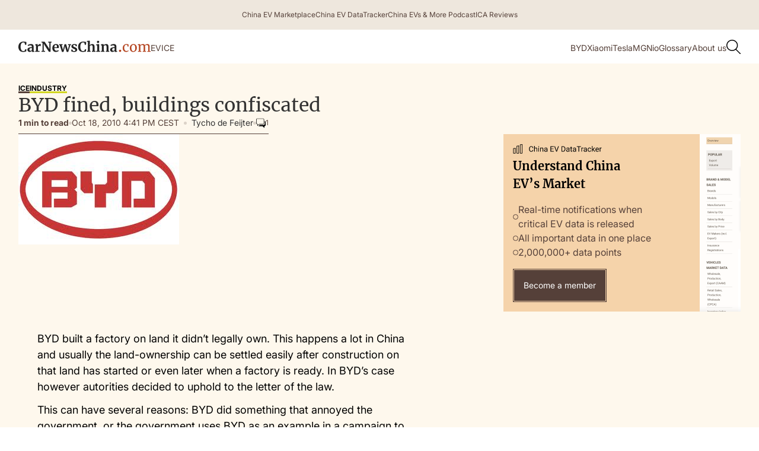

--- FILE ---
content_type: text/html; charset=UTF-8
request_url: https://carnewschina.com/2010/10/18/byd-fined-buildings-confiscated/
body_size: 33968
content:
<!DOCTYPE html>
<html lang="en-US">
<head>
    <meta charset="UTF-8" />
    <meta name="viewport" content="width=device-width, initial-scale=1" />
    <title>BYD fined, buildings confiscated</title>

    <!-- Favicon and Touch Icon -->
    <link rel="shortcut icon" href="https://carnewschina.com/wp-content/themes/capybara/assets/img/favicon.ico" type="image/x-icon">
    <!-- link rel="apple-touch-icon" href="https://carnewschina.com/wp-content/themes/capybara/assets/img/webclip.png" -->

    <!-- Google AdSense -->
    <script async src="https://pagead2.googlesyndication.com/pagead/js/adsbygoogle.js?client=ca-pub-7299825303701007"
    crossorigin="anonymous"></script>

    <meta name='robots' content='index, follow, max-image-preview:large, max-snippet:-1, max-video-preview:-1' />

	<!-- This site is optimized with the Yoast SEO plugin v23.5 - https://yoast.com/wordpress/plugins/seo/ -->
	<meta name="description" content="BYD built a factory on land it didn&#039;t legally own. This happens a lot in China and usually the land-ownership can be settled easily after construction on" />
	<link rel="canonical" href="https://carnewschina.com/2010/10/18/byd-fined-buildings-confiscated/" />
	<meta property="og:locale" content="en_US" />
	<meta property="og:type" content="article" />
	<meta property="og:title" content="BYD fined, buildings confiscated" />
	<meta property="og:description" content="BYD built a factory on land it didn&#039;t legally own. This happens a lot in China and usually the land-ownership can be settled easily after construction on" />
	<meta property="og:url" content="https://carnewschina.com/2010/10/18/byd-fined-buildings-confiscated/" />
	<meta property="og:site_name" content="CarNewsChina.com" />
	<meta property="article:published_time" content="2010-10-18T08:41:35+00:00" />
	<meta property="article:modified_time" content="2021-09-06T01:25:18+00:00" />
	<meta property="og:image" content="https://carnewschina.com/wp-content/uploads/2010/10/byd-logo-1.jpg" />
	<meta property="og:image:width" content="271" />
	<meta property="og:image:height" content="186" />
	<meta property="og:image:type" content="image/jpeg" />
	<meta name="author" content="Tycho de Feijter" />
	<meta name="twitter:card" content="summary_large_image" />
	<meta name="twitter:label1" content="Written by" />
	<meta name="twitter:data1" content="Tycho de Feijter" />
	<meta name="twitter:label2" content="Est. reading time" />
	<meta name="twitter:data2" content="1 minute" />
	<script type="application/ld+json" class="yoast-schema-graph">{"@context":"https://schema.org","@graph":[{"@type":"WebPage","@id":"https://carnewschina.com/2010/10/18/byd-fined-buildings-confiscated/","url":"https://carnewschina.com/2010/10/18/byd-fined-buildings-confiscated/","name":"BYD fined, buildings confiscated","isPartOf":{"@id":"https://carnewschina.com/#website"},"primaryImageOfPage":{"@id":"https://carnewschina.com/2010/10/18/byd-fined-buildings-confiscated/#primaryimage"},"image":{"@id":"https://carnewschina.com/2010/10/18/byd-fined-buildings-confiscated/#primaryimage"},"thumbnailUrl":"https://carnewschina.com/wp-content/uploads/2010/10/byd-logo-1.jpg","datePublished":"2010-10-18T08:41:35+00:00","dateModified":"2021-09-06T01:25:18+00:00","author":{"@id":"https://carnewschina.com/#/schema/person/d7eda9d0e1dc1f15eb48962ce070d1cc"},"description":"BYD built a factory on land it didn't legally own. This happens a lot in China and usually the land-ownership can be settled easily after construction on","breadcrumb":{"@id":"https://carnewschina.com/2010/10/18/byd-fined-buildings-confiscated/#breadcrumb"},"inLanguage":"en-US","potentialAction":[{"@type":"ReadAction","target":["https://carnewschina.com/2010/10/18/byd-fined-buildings-confiscated/"]}]},{"@type":"ImageObject","inLanguage":"en-US","@id":"https://carnewschina.com/2010/10/18/byd-fined-buildings-confiscated/#primaryimage","url":"https://carnewschina.com/wp-content/uploads/2010/10/byd-logo-1.jpg","contentUrl":"https://carnewschina.com/wp-content/uploads/2010/10/byd-logo-1.jpg","width":"271","height":"186"},{"@type":"BreadcrumbList","@id":"https://carnewschina.com/2010/10/18/byd-fined-buildings-confiscated/#breadcrumb","itemListElement":[{"@type":"ListItem","position":1,"name":"Home","item":"https://carnewschina.com/"},{"@type":"ListItem","position":2,"name":"BYD fined, buildings confiscated"}]},{"@type":"WebSite","@id":"https://carnewschina.com/#website","url":"https://carnewschina.com/","name":"CarNewsChina.com","description":"China Auto News","inLanguage":"en-US"},{"@type":"Person","@id":"https://carnewschina.com/#/schema/person/d7eda9d0e1dc1f15eb48962ce070d1cc","name":"Tycho de Feijter","image":{"@type":"ImageObject","inLanguage":"en-US","@id":"https://carnewschina.com/#/schema/person/image/","url":"https://secure.gravatar.com/avatar/46a6930e9d09a15ee9f9549d00bce6c0?s=96&d=mm&r=g","contentUrl":"https://secure.gravatar.com/avatar/46a6930e9d09a15ee9f9549d00bce6c0?s=96&d=mm&r=g","caption":"Tycho de Feijter"},"description":"Automotive professional with 20+ years experience. He was living in China for 16 years and has been consulting in field of Chinese automotive ecer since.","url":"https://carnewschina.com/author/admin/"}]}</script>
	<!-- / Yoast SEO plugin. -->


<link rel='dns-prefetch' href='//cdnjs.cloudflare.com' />
<link rel='dns-prefetch' href='//cdn.jsdelivr.net' />
<link rel='dns-prefetch' href='//stats.wp.com' />

<link rel="alternate" type="application/rss+xml" title="CarNewsChina.com &raquo; BYD fined, buildings confiscated Comments Feed" href="https://carnewschina.com/2010/10/18/byd-fined-buildings-confiscated/feed/" />
<style id='wp-emoji-styles-inline-css' type='text/css'>

	img.wp-smiley, img.emoji {
		display: inline !important;
		border: none !important;
		box-shadow: none !important;
		height: 1em !important;
		width: 1em !important;
		margin: 0 0.07em !important;
		vertical-align: -0.1em !important;
		background: none !important;
		padding: 0 !important;
	}
</style>
<link rel='stylesheet' id='wp-block-library-css' href='https://carnewschina.com/wp-includes/css/dist/block-library/style.min.css?ver=0b672c8f24acc2e4104dfa21a8a91d20' type='text/css' media='all' />
<link data-minify="1" rel='stylesheet' id='ugb-style-css-v2-css' href='https://carnewschina.com/wp-content/cache/min/1/wp-content/plugins/stackable-ultimate-gutenberg-blocks/dist/deprecated/frontend_blocks_deprecated_v2.css?ver=1768471768' type='text/css' media='all' />
<style id='ugb-style-css-v2-inline-css' type='text/css'>
:root {
			--content-width: 900px;
		}
</style>
<link rel='stylesheet' id='mediaelement-css' href='https://carnewschina.com/wp-includes/js/mediaelement/mediaelementplayer-legacy.min.css?ver=4.2.17' type='text/css' media='all' />
<link rel='stylesheet' id='wp-mediaelement-css' href='https://carnewschina.com/wp-includes/js/mediaelement/wp-mediaelement.min.css?ver=0b672c8f24acc2e4104dfa21a8a91d20' type='text/css' media='all' />
<style id='jetpack-sharing-buttons-style-inline-css' type='text/css'>
.jetpack-sharing-buttons__services-list{display:flex;flex-direction:row;flex-wrap:wrap;gap:0;list-style-type:none;margin:5px;padding:0}.jetpack-sharing-buttons__services-list.has-small-icon-size{font-size:12px}.jetpack-sharing-buttons__services-list.has-normal-icon-size{font-size:16px}.jetpack-sharing-buttons__services-list.has-large-icon-size{font-size:24px}.jetpack-sharing-buttons__services-list.has-huge-icon-size{font-size:36px}@media print{.jetpack-sharing-buttons__services-list{display:none!important}}.editor-styles-wrapper .wp-block-jetpack-sharing-buttons{gap:0;padding-inline-start:0}ul.jetpack-sharing-buttons__services-list.has-background{padding:1.25em 2.375em}
</style>
<style id='classic-theme-styles-inline-css' type='text/css'>
/*! This file is auto-generated */
.wp-block-button__link{color:#fff;background-color:#32373c;border-radius:9999px;box-shadow:none;text-decoration:none;padding:calc(.667em + 2px) calc(1.333em + 2px);font-size:1.125em}.wp-block-file__button{background:#32373c;color:#fff;text-decoration:none}
</style>
<style id='global-styles-inline-css' type='text/css'>
body{--wp--preset--color--black: #000000;--wp--preset--color--cyan-bluish-gray: #abb8c3;--wp--preset--color--white: #ffffff;--wp--preset--color--pale-pink: #f78da7;--wp--preset--color--vivid-red: #cf2e2e;--wp--preset--color--luminous-vivid-orange: #ff6900;--wp--preset--color--luminous-vivid-amber: #fcb900;--wp--preset--color--light-green-cyan: #7bdcb5;--wp--preset--color--vivid-green-cyan: #00d084;--wp--preset--color--pale-cyan-blue: #8ed1fc;--wp--preset--color--vivid-cyan-blue: #0693e3;--wp--preset--color--vivid-purple: #9b51e0;--wp--preset--gradient--vivid-cyan-blue-to-vivid-purple: linear-gradient(135deg,rgba(6,147,227,1) 0%,rgb(155,81,224) 100%);--wp--preset--gradient--light-green-cyan-to-vivid-green-cyan: linear-gradient(135deg,rgb(122,220,180) 0%,rgb(0,208,130) 100%);--wp--preset--gradient--luminous-vivid-amber-to-luminous-vivid-orange: linear-gradient(135deg,rgba(252,185,0,1) 0%,rgba(255,105,0,1) 100%);--wp--preset--gradient--luminous-vivid-orange-to-vivid-red: linear-gradient(135deg,rgba(255,105,0,1) 0%,rgb(207,46,46) 100%);--wp--preset--gradient--very-light-gray-to-cyan-bluish-gray: linear-gradient(135deg,rgb(238,238,238) 0%,rgb(169,184,195) 100%);--wp--preset--gradient--cool-to-warm-spectrum: linear-gradient(135deg,rgb(74,234,220) 0%,rgb(151,120,209) 20%,rgb(207,42,186) 40%,rgb(238,44,130) 60%,rgb(251,105,98) 80%,rgb(254,248,76) 100%);--wp--preset--gradient--blush-light-purple: linear-gradient(135deg,rgb(255,206,236) 0%,rgb(152,150,240) 100%);--wp--preset--gradient--blush-bordeaux: linear-gradient(135deg,rgb(254,205,165) 0%,rgb(254,45,45) 50%,rgb(107,0,62) 100%);--wp--preset--gradient--luminous-dusk: linear-gradient(135deg,rgb(255,203,112) 0%,rgb(199,81,192) 50%,rgb(65,88,208) 100%);--wp--preset--gradient--pale-ocean: linear-gradient(135deg,rgb(255,245,203) 0%,rgb(182,227,212) 50%,rgb(51,167,181) 100%);--wp--preset--gradient--electric-grass: linear-gradient(135deg,rgb(202,248,128) 0%,rgb(113,206,126) 100%);--wp--preset--gradient--midnight: linear-gradient(135deg,rgb(2,3,129) 0%,rgb(40,116,252) 100%);--wp--preset--font-size--small: 13px;--wp--preset--font-size--medium: 20px;--wp--preset--font-size--large: 36px;--wp--preset--font-size--x-large: 42px;--wp--preset--spacing--20: 0.44rem;--wp--preset--spacing--30: 0.67rem;--wp--preset--spacing--40: 1rem;--wp--preset--spacing--50: 1.5rem;--wp--preset--spacing--60: 2.25rem;--wp--preset--spacing--70: 3.38rem;--wp--preset--spacing--80: 5.06rem;--wp--preset--shadow--natural: 6px 6px 9px rgba(0, 0, 0, 0.2);--wp--preset--shadow--deep: 12px 12px 50px rgba(0, 0, 0, 0.4);--wp--preset--shadow--sharp: 6px 6px 0px rgba(0, 0, 0, 0.2);--wp--preset--shadow--outlined: 6px 6px 0px -3px rgba(255, 255, 255, 1), 6px 6px rgba(0, 0, 0, 1);--wp--preset--shadow--crisp: 6px 6px 0px rgba(0, 0, 0, 1);}:where(.is-layout-flex){gap: 0.5em;}:where(.is-layout-grid){gap: 0.5em;}body .is-layout-flow > .alignleft{float: left;margin-inline-start: 0;margin-inline-end: 2em;}body .is-layout-flow > .alignright{float: right;margin-inline-start: 2em;margin-inline-end: 0;}body .is-layout-flow > .aligncenter{margin-left: auto !important;margin-right: auto !important;}body .is-layout-constrained > .alignleft{float: left;margin-inline-start: 0;margin-inline-end: 2em;}body .is-layout-constrained > .alignright{float: right;margin-inline-start: 2em;margin-inline-end: 0;}body .is-layout-constrained > .aligncenter{margin-left: auto !important;margin-right: auto !important;}body .is-layout-constrained > :where(:not(.alignleft):not(.alignright):not(.alignfull)){max-width: var(--wp--style--global--content-size);margin-left: auto !important;margin-right: auto !important;}body .is-layout-constrained > .alignwide{max-width: var(--wp--style--global--wide-size);}body .is-layout-flex{display: flex;}body .is-layout-flex{flex-wrap: wrap;align-items: center;}body .is-layout-flex > *{margin: 0;}body .is-layout-grid{display: grid;}body .is-layout-grid > *{margin: 0;}:where(.wp-block-columns.is-layout-flex){gap: 2em;}:where(.wp-block-columns.is-layout-grid){gap: 2em;}:where(.wp-block-post-template.is-layout-flex){gap: 1.25em;}:where(.wp-block-post-template.is-layout-grid){gap: 1.25em;}.has-black-color{color: var(--wp--preset--color--black) !important;}.has-cyan-bluish-gray-color{color: var(--wp--preset--color--cyan-bluish-gray) !important;}.has-white-color{color: var(--wp--preset--color--white) !important;}.has-pale-pink-color{color: var(--wp--preset--color--pale-pink) !important;}.has-vivid-red-color{color: var(--wp--preset--color--vivid-red) !important;}.has-luminous-vivid-orange-color{color: var(--wp--preset--color--luminous-vivid-orange) !important;}.has-luminous-vivid-amber-color{color: var(--wp--preset--color--luminous-vivid-amber) !important;}.has-light-green-cyan-color{color: var(--wp--preset--color--light-green-cyan) !important;}.has-vivid-green-cyan-color{color: var(--wp--preset--color--vivid-green-cyan) !important;}.has-pale-cyan-blue-color{color: var(--wp--preset--color--pale-cyan-blue) !important;}.has-vivid-cyan-blue-color{color: var(--wp--preset--color--vivid-cyan-blue) !important;}.has-vivid-purple-color{color: var(--wp--preset--color--vivid-purple) !important;}.has-black-background-color{background-color: var(--wp--preset--color--black) !important;}.has-cyan-bluish-gray-background-color{background-color: var(--wp--preset--color--cyan-bluish-gray) !important;}.has-white-background-color{background-color: var(--wp--preset--color--white) !important;}.has-pale-pink-background-color{background-color: var(--wp--preset--color--pale-pink) !important;}.has-vivid-red-background-color{background-color: var(--wp--preset--color--vivid-red) !important;}.has-luminous-vivid-orange-background-color{background-color: var(--wp--preset--color--luminous-vivid-orange) !important;}.has-luminous-vivid-amber-background-color{background-color: var(--wp--preset--color--luminous-vivid-amber) !important;}.has-light-green-cyan-background-color{background-color: var(--wp--preset--color--light-green-cyan) !important;}.has-vivid-green-cyan-background-color{background-color: var(--wp--preset--color--vivid-green-cyan) !important;}.has-pale-cyan-blue-background-color{background-color: var(--wp--preset--color--pale-cyan-blue) !important;}.has-vivid-cyan-blue-background-color{background-color: var(--wp--preset--color--vivid-cyan-blue) !important;}.has-vivid-purple-background-color{background-color: var(--wp--preset--color--vivid-purple) !important;}.has-black-border-color{border-color: var(--wp--preset--color--black) !important;}.has-cyan-bluish-gray-border-color{border-color: var(--wp--preset--color--cyan-bluish-gray) !important;}.has-white-border-color{border-color: var(--wp--preset--color--white) !important;}.has-pale-pink-border-color{border-color: var(--wp--preset--color--pale-pink) !important;}.has-vivid-red-border-color{border-color: var(--wp--preset--color--vivid-red) !important;}.has-luminous-vivid-orange-border-color{border-color: var(--wp--preset--color--luminous-vivid-orange) !important;}.has-luminous-vivid-amber-border-color{border-color: var(--wp--preset--color--luminous-vivid-amber) !important;}.has-light-green-cyan-border-color{border-color: var(--wp--preset--color--light-green-cyan) !important;}.has-vivid-green-cyan-border-color{border-color: var(--wp--preset--color--vivid-green-cyan) !important;}.has-pale-cyan-blue-border-color{border-color: var(--wp--preset--color--pale-cyan-blue) !important;}.has-vivid-cyan-blue-border-color{border-color: var(--wp--preset--color--vivid-cyan-blue) !important;}.has-vivid-purple-border-color{border-color: var(--wp--preset--color--vivid-purple) !important;}.has-vivid-cyan-blue-to-vivid-purple-gradient-background{background: var(--wp--preset--gradient--vivid-cyan-blue-to-vivid-purple) !important;}.has-light-green-cyan-to-vivid-green-cyan-gradient-background{background: var(--wp--preset--gradient--light-green-cyan-to-vivid-green-cyan) !important;}.has-luminous-vivid-amber-to-luminous-vivid-orange-gradient-background{background: var(--wp--preset--gradient--luminous-vivid-amber-to-luminous-vivid-orange) !important;}.has-luminous-vivid-orange-to-vivid-red-gradient-background{background: var(--wp--preset--gradient--luminous-vivid-orange-to-vivid-red) !important;}.has-very-light-gray-to-cyan-bluish-gray-gradient-background{background: var(--wp--preset--gradient--very-light-gray-to-cyan-bluish-gray) !important;}.has-cool-to-warm-spectrum-gradient-background{background: var(--wp--preset--gradient--cool-to-warm-spectrum) !important;}.has-blush-light-purple-gradient-background{background: var(--wp--preset--gradient--blush-light-purple) !important;}.has-blush-bordeaux-gradient-background{background: var(--wp--preset--gradient--blush-bordeaux) !important;}.has-luminous-dusk-gradient-background{background: var(--wp--preset--gradient--luminous-dusk) !important;}.has-pale-ocean-gradient-background{background: var(--wp--preset--gradient--pale-ocean) !important;}.has-electric-grass-gradient-background{background: var(--wp--preset--gradient--electric-grass) !important;}.has-midnight-gradient-background{background: var(--wp--preset--gradient--midnight) !important;}.has-small-font-size{font-size: var(--wp--preset--font-size--small) !important;}.has-medium-font-size{font-size: var(--wp--preset--font-size--medium) !important;}.has-large-font-size{font-size: var(--wp--preset--font-size--large) !important;}.has-x-large-font-size{font-size: var(--wp--preset--font-size--x-large) !important;}
.wp-block-navigation a:where(:not(.wp-element-button)){color: inherit;}
:where(.wp-block-post-template.is-layout-flex){gap: 1.25em;}:where(.wp-block-post-template.is-layout-grid){gap: 1.25em;}
:where(.wp-block-columns.is-layout-flex){gap: 2em;}:where(.wp-block-columns.is-layout-grid){gap: 2em;}
.wp-block-pullquote{font-size: 1.5em;line-height: 1.6;}
</style>
<link data-minify="1" rel='stylesheet' id='fancybox-css-css' href='https://carnewschina.com/wp-content/cache/min/1/ajax/libs/fancybox/3.5.7/jquery.fancybox.min.css?ver=1768471768' type='text/css' media='all' />
<style id='fancybox-css-inline-css' type='text/css'>

        .fancybox-content {
            position: relative;
        }
        .fancybox-caption {
            position: absolute;
            bottom: 0;
            left: 0;
            right: 0;
            transform: translateY(100%);
            text-align: center;
            color: #fff;
            background: rgba(0,0,0,0.5);
            padding: 0.5rem;
        }
    
</style>
<link data-minify="1" rel='stylesheet' id='carnewschina-read-also-block-styles-css' href='https://carnewschina.com/wp-content/cache/min/1/wp-content/plugins/capyabara-cnc-read-also-block/styles.css?ver=1768471768' type='text/css' media='all' />
<link data-minify="1" rel='stylesheet' id='post-block-styles-css' href='https://carnewschina.com/wp-content/cache/min/1/wp-content/plugins/capybara-cnc-popular-articles/post-block.css?ver=1768471768' type='text/css' media='all' />
<link data-minify="1" rel='stylesheet' id='custom-related-articles-css' href='https://carnewschina.com/wp-content/cache/min/1/wp-content/plugins/efficient-related-articles/post-block.css?ver=1768471768' type='text/css' media='all' />
<link data-minify="1" rel='stylesheet' id='instantsearch-css' href='https://carnewschina.com/wp-content/cache/min/1/npm/instantsearch.css@8.5.1/themes/satellite-min.css?ver=1768471768' type='text/css' media='all' />
<link data-minify="1" rel='stylesheet' id='fonts-css' href='https://carnewschina.com/wp-content/cache/min/1/wp-content/themes/capybara/assets/css/fonts.css?ver=1768471768' type='text/css' media='all' />
<link data-minify="1" rel='stylesheet' id='capybara-style-css' href='https://carnewschina.com/wp-content/cache/min/1/wp-content/themes/capybara/assets/css/style.css?ver=1768471768' type='text/css' media='all' />
<link data-minify="1" rel='stylesheet' id='capybara-custom-css' href='https://carnewschina.com/wp-content/cache/min/1/wp-content/themes/capybara/assets/css/custom.css?ver=1768471768' type='text/css' media='all' />
<link data-minify="1" rel='stylesheet' id='capybara-ads-css' href='https://carnewschina.com/wp-content/cache/min/1/wp-content/themes/capybara/assets/css/ads.css?ver=1768471768' type='text/css' media='all' />
<link data-minify="1" rel='stylesheet' id='taxopress-frontend-css-css' href='https://carnewschina.com/wp-content/cache/min/1/wp-content/plugins/simple-tags/assets/frontend/css/frontend.css?ver=1768471768' type='text/css' media='all' />
<link data-minify="1" rel='stylesheet' id='newsletter-css' href='https://carnewschina.com/wp-content/cache/min/1/wp-content/plugins/newsletter/style.css?ver=1768471768' type='text/css' media='all' />
<script type="text/javascript" id="ugb-block-frontend-js-v2-js-extra">
/* <![CDATA[ */
var stackable = {"restUrl":"https:\/\/carnewschina.com\/wp-json\/"};
/* ]]> */
</script>
<script data-minify="1" type="text/javascript" src="https://carnewschina.com/wp-content/cache/min/1/wp-content/plugins/stackable-ultimate-gutenberg-blocks/dist/deprecated/frontend_blocks_deprecated_v2.js?ver=1768471768" id="ugb-block-frontend-js-v2-js"></script>
<script type="text/javascript" src="https://carnewschina.com/wp-includes/js/jquery/jquery.min.js?ver=3.7.1" id="jquery-core-js"></script>
<script type="text/javascript" src="https://carnewschina.com/wp-includes/js/jquery/jquery-migrate.min.js?ver=3.4.1" id="jquery-migrate-js"></script>
<script data-minify="1" type="text/javascript" src="https://carnewschina.com/wp-content/cache/min/1/wp-content/plugins/simple-tags/assets/frontend/js/frontend.js?ver=1768471768" id="taxopress-frontend-js-js"></script>
<link rel="https://api.w.org/" href="https://carnewschina.com/wp-json/" /><link rel="alternate" type="application/json" href="https://carnewschina.com/wp-json/wp/v2/posts/4313" /><link rel="EditURI" type="application/rsd+xml" title="RSD" href="https://carnewschina.com/xmlrpc.php?rsd" />

<link rel='shortlink' href='https://carnewschina.com/?p=4313' />
<link rel="alternate" type="application/json+oembed" href="https://carnewschina.com/wp-json/oembed/1.0/embed?url=https%3A%2F%2Fcarnewschina.com%2F2010%2F10%2F18%2Fbyd-fined-buildings-confiscated%2F" />
<link rel="alternate" type="text/xml+oembed" href="https://carnewschina.com/wp-json/oembed/1.0/embed?url=https%3A%2F%2Fcarnewschina.com%2F2010%2F10%2F18%2Fbyd-fined-buildings-confiscated%2F&#038;format=xml" />
	<style>img#wpstats{display:none}</style>
		<script>
    function CNCDecodeHtmlEntities(str) {
		if (!str) return str;
		var textArea = document.createElement('textarea');
		textArea.innerHTML = str;
		return textArea.value;
	}

    var dataLayer = window.dataLayer || [];
    
    const dataLayerContent = {"pagePostType":"post","pageListPaged":1,"page_title":"BYD fined, buildings confiscated","page_location":"https:\/\/carnewschina.com\/2010\/10\/18\/byd-fined-buildings-confiscated\/","page_path":"\/2010\/10\/18\/byd-fined-buildings-confiscated\/","pagePostCategory":["internal-combustion-engine-vehicles","industry-news"],"pagePostTags":["byd","factory"],"pagePostAuthor":"Tycho de Feijter","pagePostDate":"October 18, 2010","pagePostDateYear":"2010","pagePostDateMonth":"10","pagePostDateDay":"18","pagePostDateDayName":"Monday","pagePostDateHour":"16","pagePostDateMinute":"41","pagePostDateIso":"2010-10-18T16:41:35+0200","pagePostDateUnix":1287420095,"pagePostReadingTime":"1"};
    if (dataLayerContent.page_title) {
        dataLayerContent.page_title = CNCDecodeHtmlEntities(dataLayerContent.page_title);  
    }

    dataLayer.push(dataLayerContent);
</script>
<meta name="redi-version" content="1.2.7" /><link rel="icon" href="https://carnewschina.com/wp-content/uploads/2021/08/cropped-Group-905-32x32.png" sizes="32x32" />
<link rel="icon" href="https://carnewschina.com/wp-content/uploads/2021/08/cropped-Group-905-192x192.png" sizes="192x192" />
<link rel="apple-touch-icon" href="https://carnewschina.com/wp-content/uploads/2021/08/cropped-Group-905-180x180.png" />
<meta name="msapplication-TileImage" content="https://carnewschina.com/wp-content/uploads/2021/08/cropped-Group-905-270x270.png" />

    <script>
        (function () {
          /* ─── 1. Scroll-session ID  ────────────────────────────── */
          const KEY = 'scrollSessionId';
          let id = sessionStorage.getItem(KEY);
          if (!id) {                               // first article in this chain
            id = 'sess_' + Math.random().toString(36).substring(2, 11);
            sessionStorage.setItem(KEY, id);
          }

          let recommendation_tag = 'BYD';
          let original_post_path = '/2010/10/18/byd-fined-buildings-confiscated/';
      
          /* Make the ID available to later scripts */
          window.scrollSessionId = id;
      
          /* ─── 2. Seed the dataLayer so GTM's "All Pages" tag can read it ─── */
          window.dataLayer = window.dataLayer || [];
          dataLayer.push({
            scroll_session_id: id,   // custom dimension 1
            page_list_paged: 0,     // custom dimension 2 (first article)
            recommendation_tag: recommendation_tag,
            original_post_path: original_post_path
          });
      
          /* ─── 3. Reset when the user really leaves (tab close / reload) ─── */
          window.addEventListener('pagehide', () => {
            sessionStorage.removeItem(KEY);
          });
        })();
    </script>

        <!-- Google Tag Manager (Production) -->
    <script>(function(w,d,s,l,i){w[l]=w[l]||[];w[l].push({'gtm.start':
    new Date().getTime(),event:'gtm.js'});var f=d.getElementsByTagName(s)[0],
    j=d.createElement(s),dl=l!='dataLayer'?'&l='+l:'';j.async=true;j.src=
    'https://www.googletagmanager.com/gtm.js?id='+i+dl;f.parentNode.insertBefore(j,f);
    })(window,document,'script','dataLayer','GTM-NNXXQDH');</script>
    <!-- End Google Tag Manager (Production) -->
    
</head>



<body class="post-template-default single single-post postid-4313 single-format-standard">
        <!-- Google Tag Manager (noscript) (Production) -->
    <noscript><iframe src="https://www.googletagmanager.com/ns.html?id=GTM-NNXXQDH"
    height="0" width="0" style="display:none;visibility:hidden"></iframe></noscript>
    <!-- End Google Tag Manager (noscript) (Production) -->
    

        <section class="section__top_bar">
        <div class="content__wrapper">
            <div class="nav__bar top_bar"><a href="https://marketplace.china-crunch.com/" class="top_bar__item" target="_blank" 
                data-context="menu__nav__bar-top_bar__5793" 
                data-article-title="China EV Marketplace" 
                data-article-position="1"><div>China EV Marketplace</div></a><a href="https://data.carnewschina.com/" class="top_bar__item" target="_blank" 
                data-context="menu__nav__bar-top_bar__5793" 
                data-article-title="China EV DataTracker" 
                data-article-position="2"><div>China EV DataTracker</div></a><a href="https://chinaevsandmore.buzzsprout.com/" class="top_bar__item" target="_blank" 
                data-context="menu__nav__bar-top_bar__5793" 
                data-article-title="China EVs &amp; More Podcast" 
                data-article-position="3"><div>China EVs &amp; More Podcast</div></a><a href="https://www.youtube.com/@InsideChinaAuto" class="top_bar__item" target="_blank" 
                data-context="menu__nav__bar-top_bar__5793" 
                data-article-title="ICA Reviews" 
                data-article-position="4"><div>ICA Reviews</div></a></div>        </div>
        <div class="top_bar__shadow"></div>
    </section>

    <header class="section__header">    
        <div class="w-layout-blockcontainer content__wrapper w-container">
            <div class="nav__bar">

                <div class="menu-button">
                    <span class="mobile_menu__line first"></span>
                    <span class="mobile_menu__line last"></span>
                </div>

                <div class="header__brand">
                    <a href="https://carnewschina.com/" class="brand__logo w-nav-brand">
                        <svg width="223" height="20" viewbox="0 0 223 20" fill="none" xmlns="http://www.w3.org/2000/svg">
                            <path d="M8.00152 19.5C5.41055 19.5 3.42922 18.7302 2.05753 17.1907C0.685844 15.636 0 13.5172 0 10.8345C0 9.06639 0.358163 7.52688 1.07449 6.216C1.80606 4.88989 2.80434 3.86863 4.06934 3.15223C5.33434 2.43582 6.767 2.07762 8.3673 2.07762C9.0379 2.07762 9.68564 2.12335 10.3105 2.2148C10.9354 2.29102 11.6746 2.39771 12.5281 2.5349C13.1682 2.6416 13.5188 2.69495 13.5797 2.69495L13.3282 7.40493H11.225L10.5163 4.13538C10.3486 3.96771 10.059 3.83053 9.64754 3.72383C9.23604 3.61713 8.71022 3.56378 8.0701 3.56378C6.77462 3.56378 5.73061 4.16586 4.93808 5.37004C4.16079 6.55896 3.77214 8.28901 3.77214 10.5602C3.77214 12.7551 4.14555 14.5461 4.89236 15.9332C5.63916 17.3203 6.72889 18.0138 8.16155 18.0138C8.84739 18.0138 9.3732 17.9529 9.73899 17.8309C10.12 17.6937 10.4401 17.5032 10.6992 17.2593L11.7051 14.9043L13.6254 15.0872L13.1682 18.6312C12.8481 18.6617 12.5281 18.7226 12.208 18.8141C11.9032 18.8903 11.7127 18.936 11.6365 18.9513C11.0269 19.1189 10.4553 19.2485 9.92188 19.34C9.40369 19.4467 8.76357 19.5 8.00152 19.5Z" fill="#222222"/>
                            <path d="M15.1618 15.6817C15.1618 14.2946 15.8553 13.2505 17.2422 12.5493C18.6444 11.8482 20.4504 11.49 22.6604 11.4747V10.9489C22.6604 10.3239 22.5918 9.83614 22.4546 9.48556C22.3327 9.13498 22.0964 8.87585 21.7459 8.70818C21.4106 8.52527 20.9153 8.43382 20.2599 8.43382C19.5131 8.43382 18.8425 8.53289 18.2481 8.73105C17.6537 8.91396 17.0364 9.15784 16.3963 9.4627L15.6876 7.9994C15.9162 7.80124 16.2973 7.56498 16.8307 7.29061C17.3794 7.01625 18.0271 6.77998 18.7739 6.58183C19.5207 6.36843 20.2904 6.26173 21.0829 6.26173C22.2565 6.26173 23.1709 6.41416 23.8263 6.71901C24.4969 7.02387 24.977 7.51163 25.2666 8.18231C25.5562 8.85299 25.7009 9.75231 25.7009 10.8803V17.8767H26.9355V19.157C26.6306 19.2333 26.1963 19.3095 25.6324 19.3857C25.0684 19.4619 24.5731 19.5 24.1464 19.5C23.6282 19.5 23.2776 19.4238 23.0947 19.2714C22.9271 19.1189 22.8433 18.8065 22.8433 18.3339V17.7166C22.4317 18.1739 21.8983 18.5854 21.243 18.9513C20.5876 19.3171 19.8484 19.5 19.0254 19.5C18.3243 19.5 17.6766 19.3552 17.0822 19.0656C16.503 18.7607 16.0382 18.3263 15.6876 17.7623C15.3371 17.1831 15.1618 16.4896 15.1618 15.6817ZM20.4885 17.6023C20.8086 17.6023 21.1744 17.5108 21.5859 17.3279C21.9974 17.1298 22.3555 16.8935 22.6604 16.6191V12.8694C21.2887 12.8694 20.2599 13.1057 19.5741 13.5782C18.9035 14.0355 18.5682 14.63 18.5682 15.3616C18.5682 16.0933 18.7358 16.6496 19.0711 17.0307C19.4217 17.4118 19.8941 17.6023 20.4885 17.6023Z" fill="#222222"/>
                            <path d="M28.3622 17.8995L29.871 17.7166V8.70818L28.4079 8.29663V6.71901L31.9514 6.23887H32.02L32.5915 6.69615V7.19916L32.5229 9.05114H32.5915C32.6982 8.74629 32.9497 8.37284 33.346 7.93081C33.7422 7.47353 34.2376 7.07722 34.832 6.74188C35.4416 6.3913 36.097 6.216 36.798 6.216C37.1333 6.216 37.4229 6.26173 37.6668 6.35319V9.78279C37.2095 9.4627 36.6533 9.30265 35.9979 9.30265C34.8853 9.30265 33.9175 9.59988 33.0945 10.1943V17.6937L35.7464 17.8995V19.2485H28.3622V17.8995Z" fill="#222222"/>
                            <path d="M40.8149 3.97533L39.0088 3.6781V2.26053H44.1984L51.0111 12.5493L52.2913 15.1558V3.97533L50.3252 3.6781V2.26053H55.9949V3.6781L54.2346 3.97533V19.2485H51.4683L44.3584 8.43382L42.7581 5.41576V17.648L45.0671 17.8767V19.2485H39.0088V17.8767L40.8149 17.648V3.97533Z" fill="#222222"/>
                            <path d="M63.2359 19.5C61.2241 19.5 59.7229 18.9132 58.7322 17.7395C57.7568 16.5505 57.2691 14.9348 57.2691 12.8923C57.2691 11.5205 57.5205 10.3315 58.0235 9.32551C58.5417 8.3195 59.2656 7.54974 60.1953 7.01625C61.125 6.48275 62.1995 6.216 63.4188 6.216C64.9429 6.216 66.1165 6.61994 66.9395 7.4278C67.7625 8.22042 68.1892 9.356 68.2197 10.8345C68.2197 11.8406 68.1587 12.5874 68.0368 13.0752H60.6068C60.6678 14.4623 60.9955 15.5445 61.5899 16.3219C62.1843 17.084 63.0302 17.4651 64.1275 17.4651C64.7219 17.4651 65.3315 17.366 65.9564 17.1679C66.5965 16.9697 67.0995 16.7335 67.4653 16.4591L68.0368 17.7166C67.6253 18.1586 66.9547 18.5702 66.025 18.9513C65.1105 19.3171 64.1808 19.5 63.2359 19.5ZM65.0191 11.7034C65.0496 11.2766 65.0648 10.9489 65.0648 10.7202C65.0648 8.69294 64.3866 7.6793 63.0302 7.6793C62.2833 7.6793 61.7042 7.97653 61.2927 8.571C60.8812 9.16546 60.6526 10.2096 60.6068 11.7034H65.0191Z" fill="#222222"/>
                            <path d="M68.6953 6.55897H74.5936V7.86221L72.9933 8.13658L74.685 14.2184L75.2337 16.7106L75.7367 14.1955L77.7942 6.55897H80.5604L82.8237 14.1955L83.3724 16.7106L83.9211 14.2184L85.5214 8.15945L83.8525 7.86221V6.55897H88.7448V7.86221L87.5789 8.11372L84.104 19.4314H81.4749L79.1659 12.0235L78.6401 9.30265L78.2286 12.0235L76.1024 19.4314H73.4505L69.7927 8.11372L68.6953 7.86221V6.55897Z" fill="#222222"/>
                            <path d="M91.7819 17.3736C91.9038 17.5566 92.1781 17.7318 92.6049 17.8995C93.0468 18.0519 93.4888 18.1282 93.9308 18.1282C94.6472 18.1282 95.1806 17.9834 95.5311 17.6937C95.8969 17.3889 96.0798 16.9926 96.0798 16.5048C96.0798 16.0018 95.8588 15.5979 95.4168 15.293C94.9748 14.9729 94.228 14.5842 93.1764 14.127L92.5363 13.8526C91.4847 13.4105 90.6997 12.8771 90.1815 12.2521C89.6634 11.6272 89.4043 10.8193 89.4043 9.82852C89.4043 9.1426 89.61 8.53289 90.0215 7.9994C90.433 7.45066 91.0122 7.02387 91.759 6.71901C92.5058 6.41416 93.3669 6.26173 94.3423 6.26173C95.0587 6.26173 95.6683 6.30746 96.1713 6.39892C96.6894 6.49037 97.2305 6.61231 97.7944 6.76474C98.0992 6.87144 98.3278 6.93241 98.4803 6.94765V9.94284H96.6742L96.1484 8.20517C96.0569 8.05275 95.8512 7.91556 95.5311 7.79362C95.2111 7.67168 94.8453 7.61071 94.4338 7.61071C93.8089 7.61071 93.3059 7.74789 92.9249 8.02226C92.5591 8.28139 92.3762 8.64721 92.3762 9.11974C92.3762 9.54653 92.5058 9.90473 92.7649 10.1943C93.024 10.4687 93.3059 10.6821 93.6108 10.8345C93.9156 10.987 94.4795 11.2385 95.3025 11.589C96.1255 11.9396 96.8038 12.275 97.3372 12.5951C97.8859 12.9152 98.3355 13.3343 98.686 13.8526C99.0518 14.3556 99.2347 14.9729 99.2347 15.7046C99.2347 16.8325 98.7927 17.7471 97.9087 18.4483C97.0247 19.1494 95.7521 19.5 94.0909 19.5C93.3136 19.5 92.6125 19.4314 91.9876 19.2942C91.378 19.157 90.6693 18.9741 89.8615 18.7455L89.3585 18.5854V15.5674H91.256L91.7819 17.3736Z" fill="#222222"/>
                            <path d="M108.735 19.5C106.144 19.5 104.163 18.7302 102.791 17.1907C101.419 15.636 100.733 13.5172 100.733 10.8345C100.733 9.06639 101.092 7.52688 101.808 6.216C102.539 4.88989 103.538 3.86863 104.803 3.15223C106.068 2.43582 107.5 2.07762 109.101 2.07762C109.771 2.07762 110.419 2.12335 111.044 2.2148C111.669 2.29102 112.408 2.39771 113.261 2.5349C113.902 2.6416 114.252 2.69495 114.313 2.69495L114.062 7.40493H111.958L111.25 4.13538C111.082 3.96771 110.792 3.83053 110.381 3.72383C109.969 3.61713 109.444 3.56378 108.803 3.56378C107.508 3.56378 106.464 4.16586 105.671 5.37004C104.894 6.55896 104.506 8.28901 104.506 10.5602C104.506 12.7551 104.879 14.5461 105.626 15.9332C106.373 17.3203 107.462 18.0138 108.895 18.0138C109.581 18.0138 110.107 17.9529 110.472 17.8309C110.853 17.6937 111.173 17.5032 111.433 17.2593L112.438 14.9043L114.359 15.0872L113.902 18.6312C113.582 18.6617 113.261 18.7226 112.941 18.8141C112.637 18.8903 112.446 18.936 112.37 18.9513C111.76 19.1189 111.189 19.2485 110.655 19.34C110.137 19.4467 109.497 19.5 108.735 19.5Z" fill="#222222"/>
                            <path d="M117.221 2.5349L115.484 2.23767V1.00301L119.736 0.5H119.804L120.399 0.934416L120.422 6.03309L120.262 8.02226C120.734 7.59547 121.374 7.19916 122.182 6.83333C123.005 6.46751 123.866 6.2846 124.765 6.2846C125.726 6.2846 126.472 6.46751 127.006 6.83333C127.539 7.18391 127.913 7.72503 128.126 8.45668C128.339 9.18833 128.446 10.1639 128.446 11.3833V17.6709L129.909 17.8767V19.2485H123.897V17.8767L125.223 17.6709V11.3833C125.223 10.5907 125.169 9.97333 125.063 9.53129C124.956 9.08925 124.758 8.76153 124.468 8.54813C124.194 8.33474 123.782 8.22804 123.234 8.22804C122.761 8.22804 122.274 8.34236 121.771 8.571C121.283 8.7844 120.848 9.04352 120.467 9.34838V17.6709L121.862 17.8767V19.2485H115.941V17.8767L117.221 17.6937V2.5349Z" fill="#222222"/>
                            <path d="M134.183 4.45548C133.634 4.45548 133.2 4.29543 132.879 3.97533C132.559 3.65524 132.399 3.24368 132.399 2.74067C132.399 2.16145 132.582 1.68131 132.948 1.30024C133.314 0.919174 133.802 0.72864 134.411 0.72864C135.021 0.72864 135.486 0.89631 135.806 1.23165C136.126 1.55175 136.286 1.95568 136.286 2.44344C136.286 3.05315 136.103 3.54091 135.737 3.90674C135.371 4.27256 134.861 4.45548 134.205 4.45548H134.183ZM132.971 8.70818L131.348 8.27377V6.74188L135.531 6.23887H135.577L136.217 6.69615V17.6937L137.749 17.8767V19.2485H131.371V17.8767L132.971 17.6709V8.70818Z" fill="#222222"/>
                            <path d="M140.668 8.70818L139.205 8.29663V6.71901L143 6.23887H143.068L143.64 6.69615V7.58785L143.617 8.13658C144.15 7.63357 144.844 7.19916 145.697 6.83333C146.551 6.46751 147.412 6.2846 148.281 6.2846C149.21 6.2846 149.934 6.45989 150.453 6.81047C150.986 7.14581 151.367 7.6793 151.596 8.41095C151.824 9.1426 151.939 10.1334 151.939 11.3833V17.6937L153.333 17.8767V19.2485H147.435V17.8767L148.669 17.6937V11.3833C148.669 10.5907 148.616 9.97333 148.509 9.53129C148.403 9.07401 148.205 8.74629 147.915 8.54813C147.641 8.33474 147.244 8.22804 146.726 8.22804C145.857 8.22804 144.928 8.60148 143.937 9.34838V17.6709L145.309 17.8767V19.2485H139.342V17.8767L140.668 17.6709V8.70818Z" fill="#222222"/>
                            <path d="M154.697 15.6817C154.697 14.2946 155.391 13.2505 156.778 12.5493C158.18 11.8482 159.986 11.49 162.196 11.4747V10.9489C162.196 10.3239 162.127 9.83614 161.99 9.48556C161.868 9.13498 161.632 8.87585 161.281 8.70818C160.946 8.52527 160.451 8.43382 159.795 8.43382C159.048 8.43382 158.378 8.53289 157.783 8.73105C157.189 8.91396 156.572 9.15784 155.932 9.4627L155.223 7.9994C155.452 7.80124 155.833 7.56498 156.366 7.29061C156.915 7.01625 157.562 6.77998 158.309 6.58183C159.056 6.36843 159.826 6.26173 160.618 6.26173C161.792 6.26173 162.706 6.41416 163.362 6.71901C164.032 7.02387 164.512 7.51163 164.802 8.18231C165.092 8.85299 165.236 9.75231 165.236 10.8803V17.8767H166.471V19.157C166.166 19.2333 165.732 19.3095 165.168 19.3857C164.604 19.4619 164.108 19.5 163.682 19.5C163.164 19.5 162.813 19.4238 162.63 19.2714C162.462 19.1189 162.379 18.8065 162.379 18.3339V17.7166C161.967 18.1739 161.434 18.5854 160.778 18.9513C160.123 19.3171 159.384 19.5 158.561 19.5C157.86 19.5 157.212 19.3552 156.618 19.0656C156.038 18.7607 155.574 18.3263 155.223 17.7623C154.872 17.1831 154.697 16.4896 154.697 15.6817ZM160.024 17.6023C160.344 17.6023 160.71 17.5108 161.121 17.3279C161.533 17.1298 161.891 16.8935 162.196 16.6191V12.8694C160.824 12.8694 159.795 13.1057 159.109 13.5782C158.439 14.0355 158.104 14.63 158.104 15.3616C158.104 16.0933 158.271 16.6496 158.606 17.0307C158.957 17.4118 159.429 17.6023 160.024 17.6023Z" fill="#222222"/>
                            <path d="M171.338 19.4543C170.865 19.4543 170.454 19.2942 170.103 18.9741C169.753 18.6388 169.578 18.2196 169.578 17.7166C169.578 17.1526 169.776 16.6953 170.172 16.3448C170.584 15.9789 171.079 15.796 171.658 15.796C172.207 15.796 172.641 15.9713 172.961 16.3219C173.281 16.6572 173.441 17.0612 173.441 17.5337C173.441 18.1282 173.243 18.6007 172.847 18.9513C172.466 19.2866 171.963 19.4543 171.338 19.4543Z" fill="#B44420"/>
                            <path d="M175.949 12.9838C175.949 11.7186 176.193 10.5754 176.681 9.55415C177.183 8.53289 177.915 7.72503 178.875 7.13056C179.851 6.52086 181.017 6.216 182.373 6.216C183.028 6.216 183.592 6.27697 184.065 6.39892C184.537 6.52086 185.101 6.68853 185.757 6.90192L185.665 10.423H184.179L183.676 8.09085C183.585 7.66406 183.006 7.45066 181.939 7.45066C180.872 7.45066 180.026 7.88508 179.401 8.75391C178.791 9.6075 178.487 10.8269 178.487 12.4122C178.487 14.2108 178.829 15.5826 179.515 16.5277C180.216 17.4575 181.123 17.9224 182.236 17.9224C182.876 17.9224 183.478 17.8233 184.042 17.6251C184.621 17.427 185.116 17.1907 185.528 16.9164L185.962 17.8309C185.551 18.2577 184.941 18.6464 184.133 18.997C183.341 19.3323 182.533 19.5 181.71 19.5C180.46 19.5 179.401 19.218 178.532 18.654C177.679 18.0901 177.031 17.3203 176.589 16.3448C176.162 15.354 175.949 14.2337 175.949 12.9838Z" fill="#B44420"/>
                            <path d="M187.944 12.8694C187.944 11.4976 188.226 10.3087 188.79 9.30265C189.354 8.29663 190.093 7.5345 191.008 7.01624C191.937 6.48275 192.928 6.216 193.98 6.216C195.9 6.216 197.34 6.82571 198.301 8.04513C199.276 9.26454 199.764 10.865 199.764 12.8466C199.764 14.2337 199.482 15.4302 198.918 16.4362C198.354 17.4422 197.607 18.2044 196.677 18.7226C195.763 19.2409 194.78 19.5 193.728 19.5C191.808 19.5 190.36 18.8903 189.385 17.6709C188.424 16.4515 187.944 14.851 187.944 12.8694ZM193.865 18.1967C194.917 18.1967 195.725 17.7623 196.289 16.8935C196.853 16.0247 197.135 14.7367 197.135 13.0295C197.135 11.3375 196.875 9.99619 196.357 9.00541C195.839 8.01464 195.008 7.51925 193.865 7.51925C192.814 7.51925 191.998 7.95367 191.419 8.8225C190.855 9.69133 190.573 10.9793 190.573 12.6865C190.573 14.3785 190.84 15.7198 191.373 16.7106C191.907 17.7014 192.738 18.1967 193.865 18.1967Z" fill="#B44420"/>
                            <path d="M201.83 18.1282L203.225 17.9224V8.31949L201.579 7.90794V6.67328L204.848 6.26173L205.259 6.55896L205.397 7.47352L205.374 8.20517C205.907 7.71741 206.631 7.27537 207.546 6.87906C208.475 6.46751 209.306 6.26173 210.038 6.26173C210.861 6.26173 211.524 6.39892 212.026 6.67328C212.529 6.94765 212.91 7.37445 213.17 7.95367C213.657 7.54212 214.336 7.16105 215.204 6.81047C216.088 6.44464 216.911 6.26173 217.673 6.26173C218.618 6.26173 219.357 6.44464 219.891 6.81047C220.424 7.16105 220.798 7.71741 221.011 8.47954C221.24 9.22643 221.354 10.2325 221.354 11.4976V17.9224L223 18.1282V19.2485H217.559V18.1282L218.976 17.9224V11.5662C218.976 10.6821 218.908 9.98095 218.771 9.46269C218.649 8.9292 218.405 8.53289 218.039 8.27377C217.689 8.01464 217.178 7.88508 216.507 7.88508C216.004 7.88508 215.471 7.9994 214.907 8.22804C214.343 8.44144 213.863 8.70056 213.467 9.00541C213.604 9.59988 213.673 10.4458 213.673 11.5433V17.9224L215.296 18.1282V19.2485H209.763V18.1282L211.272 17.9224V11.5205C211.272 10.6059 211.211 9.89711 211.089 9.3941C210.982 8.89109 210.769 8.51765 210.449 8.27377C210.129 8.01464 209.641 7.88508 208.986 7.88508C208.437 7.88508 207.85 8.02226 207.226 8.29663C206.616 8.571 206.083 8.89109 205.625 9.25692V17.9224L207.157 18.1282V19.2485H201.83V18.1282Z" fill="#B44420"/>
                        </svg>
                    </a>
                </div>
                
                <div class="header__nav">
                    <div class="nav__left"><a href="https://carnewschina.com/ev/" class="nav__link" 
                data-context="menu__nav__left__3127" 
                data-article-title="EV" 
                data-article-position="1"><div>EV</div></a><a href="https://carnewschina.com/ice/" class="nav__link" 
                data-context="menu__nav__left__3127" 
                data-article-title="ICE" 
                data-article-position="2"><div>ICE</div></a></div>                    <div class="nav__menu"><a href="/topics/byd/" class="nav__link" 
                data-context="menu__nav__menu__990" 
                data-article-title="BYD" 
                data-article-position="1"><div>BYD</div></a><a href="/topics/xiaomi/" class="nav__link" 
                data-context="menu__nav__menu__990" 
                data-article-title="Xiaomi" 
                data-article-position="2"><div>Xiaomi</div></a><a href="/topics/tesla/" class="nav__link" 
                data-context="menu__nav__menu__990" 
                data-article-title="Tesla" 
                data-article-position="3"><div>Tesla</div></a><a href="/topics/mg/" class="nav__link" 
                data-context="menu__nav__menu__990" 
                data-article-title="MG" 
                data-article-position="4"><div>MG</div></a><a href="/topics/nio/" class="nav__link" 
                data-context="menu__nav__menu__990" 
                data-article-title="Nio" 
                data-article-position="5"><div>Nio</div></a><a href="https://carnewschina.com/glossary-of-terms-and-abbreviations/" class="nav__link" 
                data-context="menu__nav__menu__990" 
                data-article-title="Glossary" 
                data-article-position="6"><div>Glossary</div></a><a href="https://carnewschina.com/about-us/" class="nav__link" 
                data-context="menu__nav__menu__990" 
                data-article-title="About us" 
                data-article-position="7"><div>About us</div></a></div>                </div>

                <svg class="tdb-head-search-btn ico__search" data-context="search_ico_header" width="24" height="24" viewbox="0 0 24 24" fill="none" xmlns="http://www.w3.org/2000/svg">
                    <path d="M9.67771 -1.52588e-05C12.3502 -1.52588e-05 14.7692 1.05624 16.5205 2.76406C18.2719 4.47188 19.355 6.83107 19.355 9.43713C19.355 11.9389 18.3568 14.2127 16.7278 15.9016C16.7575 15.9229 16.7861 15.9465 16.8132 15.9727L23.7802 22.7573C24.072 23.0403 24.0736 23.5009 23.783 23.7856C23.4928 24.0704 23.0205 24.0716 22.7287 23.7886L15.7617 17.004C15.7174 16.961 15.6799 16.9141 15.6489 16.8643C14.0039 18.1235 11.9307 18.8745 9.67751 18.8745C7.00507 18.8745 4.58559 17.8182 2.83427 16.1104C1.08316 14.4026 0 12.0432 0 9.43713C0 6.83107 1.08316 4.47188 2.83447 2.76406C4.58579 1.05643 7.00527 -1.52588e-05 9.67771 -1.52588e-05ZM15.4386 3.81934C13.9643 2.38163 11.9275 1.49237 9.67771 1.49237C7.42788 1.49237 5.39095 2.38163 3.91663 3.81934C2.44231 5.25704 1.5304 7.24318 1.5304 9.43713C1.5304 11.6311 2.44231 13.6174 3.91663 15.0551C5.39075 16.4928 7.42768 17.3821 9.67771 17.3821C11.9275 17.3821 13.9643 16.4928 15.4386 15.0551C16.9129 13.6176 17.8248 11.6313 17.8248 9.43713C17.8248 7.24318 16.9129 5.25704 15.4386 3.81934Z" fill="black"/>
                </svg>
            </div>

        </div>
        
        <div class="header__search_area" data-no-ad>
            <div class="header_search__content">
                <div class="content__wrapper">
                    <div class="header_search__main_area">
                        <div class="header_search__input_area">
                            <div class="header_search__top">
                                <h1 class="article_detail__top_heading">Search</h1>
                                <svg class="ico_close_search" width="24" height="24" viewbox="0 0 24 24" fill="none" xmlns="http://www.w3.org/2000/svg">
                                    <path d="M21.8238 24L12.0077 14.1748L2.19164 24L0 21.8098L9.83151 12L0 2.19023L2.19164 0L12.0077 9.82519L21.8238 0.0154245L24 2.19023L14.1839 12L24 21.8098L21.8238 24Z" fill="black"/>
                                </svg>
                            </div>
                            <div class="w-form">
                                <div id="searchbox" class="header_search__searchbox"></div>
                            </div>
                        </div>
                    </div>
                </div>
                <div class="header_search_results_wrapper">
                    <div class="content__wrapper">
                        <div class="header_search__results">
                            <div class="search__results_meta">
                                <div class="search_meta_tags">
                                    <div id="dynamic-tags" class="dynamic-tags"></div>
                                </div>
                                <div class="search_meta_sorty_by">
                                    <div id="sort-by" class="cnc-search__sort"></div>
                                </div>
                            </div>
                            <div class="search__results_items">
                                <div id="hits" class="cnc-search__results"></div>
                                <div id="pagination" class="cnc-search__paging"></div>
                            </div>
                        </div>
                    </div>
                </div>
            </div>
        </div>
        
        <div class="header__menu_nav">
            <div class="content__wrapper">
                <div class="header__menu_content">
                <div class="header__mobile_links"><a href="https://carnewschina.com/ev/" class="link__large-arrow"
        data-context="menu__header__mobile_links__combined"
        data-article-title="EV"
        data-article-position="1"><div>EV</div><svg class="ico__arrow-small" width="32" height="16" viewbox="0 0 32 16" fill="none" xmlns="http://www.w3.org/2000/svg"><path d="M23.3481 0L32 7.93169L23.2206 16L21.9131 14.4294L27.8463 8.97742L0 9.00501V6.91945L27.8469 6.89252L22.0413 1.57057L23.3481 0Z" fill="#554039"/></svg></a><a href="https://carnewschina.com/ice/" class="link__large-arrow"
        data-context="menu__header__mobile_links__combined"
        data-article-title="ICE"
        data-article-position="2"><div>ICE</div><svg class="ico__arrow-small" width="32" height="16" viewbox="0 0 32 16" fill="none" xmlns="http://www.w3.org/2000/svg"><path d="M23.3481 0L32 7.93169L23.2206 16L21.9131 14.4294L27.8463 8.97742L0 9.00501V6.91945L27.8469 6.89252L22.0413 1.57057L23.3481 0Z" fill="#554039"/></svg></a><a href="/topics/byd/" class="link__large-arrow"
        data-context="menu__header__mobile_links__combined"
        data-article-title="BYD"
        data-article-position="3"><div>BYD</div><svg class="ico__arrow-small" width="32" height="16" viewbox="0 0 32 16" fill="none" xmlns="http://www.w3.org/2000/svg"><path d="M23.3481 0L32 7.93169L23.2206 16L21.9131 14.4294L27.8463 8.97742L0 9.00501V6.91945L27.8469 6.89252L22.0413 1.57057L23.3481 0Z" fill="#554039"/></svg></a><a href="/topics/xiaomi/" class="link__large-arrow"
        data-context="menu__header__mobile_links__combined"
        data-article-title="Xiaomi"
        data-article-position="4"><div>Xiaomi</div><svg class="ico__arrow-small" width="32" height="16" viewbox="0 0 32 16" fill="none" xmlns="http://www.w3.org/2000/svg"><path d="M23.3481 0L32 7.93169L23.2206 16L21.9131 14.4294L27.8463 8.97742L0 9.00501V6.91945L27.8469 6.89252L22.0413 1.57057L23.3481 0Z" fill="#554039"/></svg></a><a href="/topics/tesla/" class="link__large-arrow"
        data-context="menu__header__mobile_links__combined"
        data-article-title="Tesla"
        data-article-position="5"><div>Tesla</div><svg class="ico__arrow-small" width="32" height="16" viewbox="0 0 32 16" fill="none" xmlns="http://www.w3.org/2000/svg"><path d="M23.3481 0L32 7.93169L23.2206 16L21.9131 14.4294L27.8463 8.97742L0 9.00501V6.91945L27.8469 6.89252L22.0413 1.57057L23.3481 0Z" fill="#554039"/></svg></a><a href="/topics/mg/" class="link__large-arrow"
        data-context="menu__header__mobile_links__combined"
        data-article-title="MG"
        data-article-position="6"><div>MG</div><svg class="ico__arrow-small" width="32" height="16" viewbox="0 0 32 16" fill="none" xmlns="http://www.w3.org/2000/svg"><path d="M23.3481 0L32 7.93169L23.2206 16L21.9131 14.4294L27.8463 8.97742L0 9.00501V6.91945L27.8469 6.89252L22.0413 1.57057L23.3481 0Z" fill="#554039"/></svg></a><a href="/topics/nio/" class="link__large-arrow"
        data-context="menu__header__mobile_links__combined"
        data-article-title="Nio"
        data-article-position="7"><div>Nio</div><svg class="ico__arrow-small" width="32" height="16" viewbox="0 0 32 16" fill="none" xmlns="http://www.w3.org/2000/svg"><path d="M23.3481 0L32 7.93169L23.2206 16L21.9131 14.4294L27.8463 8.97742L0 9.00501V6.91945L27.8469 6.89252L22.0413 1.57057L23.3481 0Z" fill="#554039"/></svg></a><a href="https://carnewschina.com/glossary-of-terms-and-abbreviations/" class="link__large-arrow"
        data-context="menu__header__mobile_links__combined"
        data-article-title="Glossary"
        data-article-position="8"><div>Glossary</div><svg class="ico__arrow-small" width="32" height="16" viewbox="0 0 32 16" fill="none" xmlns="http://www.w3.org/2000/svg"><path d="M23.3481 0L32 7.93169L23.2206 16L21.9131 14.4294L27.8463 8.97742L0 9.00501V6.91945L27.8469 6.89252L22.0413 1.57057L23.3481 0Z" fill="#554039"/></svg></a><a href="https://carnewschina.com/about-us/" class="link__large-arrow"
        data-context="menu__header__mobile_links__combined"
        data-article-title="About us"
        data-article-position="9"><div>About us</div><svg class="ico__arrow-small" width="32" height="16" viewbox="0 0 32 16" fill="none" xmlns="http://www.w3.org/2000/svg"><path d="M23.3481 0L32 7.93169L23.2206 16L21.9131 14.4294L27.8463 8.97742L0 9.00501V6.91945L27.8469 6.89252L22.0413 1.57057L23.3481 0Z" fill="#554039"/></svg></a></div>                    
                    <div class="header__mobile_social_media">
                        <h1 class="block__heading">Follow us</h1>
                            <div class="footer__social_media_list">
                        <a href="https://www.facebook.com/carnewschina"
                   target="_blank"
                   rel="nofollow"
                   class="item__social_media_footer w-inline-block"
                   data-context="footer__social_media"
                   data-article-title="Facebook"
                   data-article-position="1">
                    <svg width="24" height="24" xmlns="http://www.w3.org/2000/svg">
                            <path d="M16.4483 13.398L16.9862 9.08737H13.6215V6.29002C13.6215 5.11069 14.0915 3.96117 15.5986 3.96117H17.1284V0.291281C17.1284 0.291281 15.74 0 14.4127 0C11.6415 0 9.83036 2.06447 9.83036 5.80195V9.08737H6.75V13.398H9.83036V23.8188C10.448 23.9379 11.0811 24 11.726 24C12.3708 24 13.0039 23.9379 13.6215 23.8188V13.398H16.4483Z" fill="#554039"/>
                        </svg>                </a>
                                <a href="https://x.com/CarNewsChina"
                   target="_blank"
                   rel="nofollow"
                   class="item__social_media_footer w-inline-block"
                   data-context="footer__social_media"
                   data-article-title="Twitter"
                   data-article-position="2">
                    <svg width="25" height="24" xmlns="http://www.w3.org/2000/svg">
                            <path d="M19.1514 1.5H22.8313L14.7915 10.3955L24.25 22.5H16.8438L11.0435 15.1585L4.40636 22.5H0.723859L9.32331 12.9854L0.25 1.5H7.8437L13.087 8.21021L19.1514 1.5ZM17.8597 20.3676H19.899L6.73577 3.52046H4.54764L17.8597 20.3676Z" fill="#554039"/>
                        </svg>                </a>
                                <a href="https://www.linkedin.com/company/carnewschina-com/"
                   target="_blank"
                   rel="nofollow"
                   class="item__social_media_footer w-inline-block"
                   data-context="footer__social_media"
                   data-article-title="LinkedIn"
                   data-article-position="3">
                    <svg width="25" height="24" xmlns="http://www.w3.org/2000/svg">
                            <path d="M5.53673 3.25111C5.53639 3.91412 5.27075 4.54983 4.79822 5.01841C4.3257 5.48699 3.68502 5.75005 3.0171 5.74972C2.34919 5.74939 1.70877 5.4857 1.23672 5.01665C0.764673 4.5476 0.499666 3.91162 0.5 3.24861C0.500334 2.58561 0.765981 1.94989 1.2385 1.48131C1.71102 1.01273 2.35171 0.749669 3.01962 0.75C3.68753 0.750332 4.32796 1.01403 4.80001 1.48308C5.27205 1.95213 5.53706 2.58811 5.53673 3.25111ZM5.61228 7.60087H0.575551V23.25H5.61228V7.60087ZM13.5703 7.60087H8.55876V23.25H13.5199V15.038C13.5199 10.4632 19.5262 10.0382 19.5262 15.038V23.25H24.5V13.3381C24.5 5.62598 15.6102 5.91346 13.5199 9.70075L13.5703 7.60087Z" fill="#554039"/>
                        </svg>                </a>
                                <a href="https://t.me/carnewschina"
                   target="_blank"
                   rel="nofollow"
                   class="item__social_media_footer w-inline-block"
                   data-context="footer__social_media"
                   data-article-title="Telegram"
                   data-article-position="4">
                    <svg width="30" height="32" viewbox="0 0 30 32" fill="none" xmlns="http://www.w3.org/2000/svg">
                        <path d="M29.0472 5.44454L24.7296 28.2313C24.4038 29.8395 23.5544 30.2397 22.3472 29.4821L15.7686 24.057L12.5943 27.4736C12.243 27.8667 11.9492 28.1955 11.2722 28.1955L11.7448 20.6976L23.9376 8.36793C24.4677 7.839 23.8226 7.54595 23.1137 8.07488L8.04039 18.6963L1.55123 16.4233C0.139703 15.9301 0.114155 14.8437 1.84503 14.0861L27.2269 3.143C28.4021 2.64981 29.4304 3.43605 29.0472 5.44454Z"  fill="#554039"/>
                        </svg>                </a>
                                <a href="https://www.threads.com/@carnewschina"
                   target="_blank"
                   rel="nofollow"
                   class="item__social_media_footer w-inline-block"
                   data-context="footer__social_media"
                   data-article-title="Threads"
                   data-article-position="5">
                    <svg width="25" height="30" viewbox="0 0 25 30" fill="none" xmlns="http://www.w3.org/2000/svg"><path d="M24 9.56259C21.4986 0.436174 12.8966 1.00706 12.8966 1.00706C12.8966 1.00706 1 0.229286 1 14.9992C1 29.7692 12.8966 28.993 12.8966 28.993C12.8966 28.993 19.9679 29.4534 23.2069 22.8983C24.2649 20.0081 24 14.2292 13.6897 14.2292C13.6897 14.2292 8.93103 14.2292 8.93103 18.1181C8.93103 19.6363 10.5172 21.2292 12.8966 21.2292C15.2759 21.2292 17.9264 19.6317 18.4483 16.5626C20.0345 7.22927 11.3103 6.45149 8.93103 10.3404" stroke="#554039" stroke-width="2" stroke-linecap="round" stroke-linejoin="round"/></svg>                </a>
                                <a href="https://bsky.app/profile/carnewschina.bsky.social"
                   target="_blank"
                   rel="nofollow"
                   class="item__social_media_footer w-inline-block"
                   data-context="footer__social_media"
                   data-article-title="Bluesky"
                   data-article-position="6">
                    <svg width="31" height="28" viewbox="0 0 31 28" fill="none" xmlns="http://www.w3.org/2000/svg"><path d="M29.9934 3.74159C30.1 2.14126 28.9041 0.668211 27.3257 1.06558C21.5579 2.51379 16.9059 10.3742 15.5 13.103C14.0956 10.3742 9.44215 2.51379 3.67426 1.06558C2.09592 0.669763 0.900025 2.14126 1.00661 3.74159L1.47681 10.6738C1.71349 14.2128 4.79335 16.9043 8.38888 16.7181L9.15689 16.6622C9.09576 16.673 4.60527 17.4662 3.84353 19.7371C2.81221 22.8151 5.84975 25.027 5.84975 25.027C5.88424 25.0643 8.81834 28.2805 11.7509 26.4225C14.0439 25.3204 15.5016 20.1981 15.5016 20.1981C15.5016 20.1981 16.9576 25.3204 19.2507 26.4225C22.1973 28.2898 25.1471 25.0317 25.1502 25.0255C25.1753 25.01 28.1831 22.8043 27.1565 19.7371C26.3885 17.4507 21.8415 16.6637 21.8415 16.6637L22.6143 16.7181C26.2082 16.9043 29.2881 14.2112 29.5263 10.6738L29.9934 3.74159Z" stroke="#554039" stroke-width="2" stroke-linejoin="round"/></svg>                </a>
                                <a href="https://carnewschina.com/rss-feeds/"
                   target="_blank"
                   rel="nofollow"
                   class="item__social_media_footer w-inline-block"
                   data-context="footer__social_media"
                   data-article-title="RSS"
                   data-article-position="7">
                    <svg width="25" height="24" xmlns="http://www.w3.org/2000/svg">
                            <path d="M19.949 24C19.949 13.467 11.283 4.8 0.75 4.8V0C13.915 0 24.75 10.835 24.75 24H19.949ZM4.041 17.415C5.855 17.415 7.334 18.894 7.334 20.71C7.334 22.523 5.849 24 4.033 24C2.22 24 0.75 22.526 0.75 20.71C0.75 18.894 2.225 17.416 4.041 17.415ZM16.659 24H11.994C11.994 17.831 6.919 12.755 0.75 12.755V8.09C9.477 8.09 16.659 15.274 16.659 24Z" fill="#554039"/>
                        </svg>                </a>
                    </div>
                        </div>
                    <!-- <div class="text-block-4">© 2024 by Capybara Technologies</div> -->
                </div>
            </div>
        </div>
        <div class="header__featured_menu_mobile">
            <div class="header__featured_menu_mobile_gradient"></div>
            <div class="header__featured_menu_mobile_item_list"><a href="/topics/byd/" class="nav__link featured_mobile" 
                data-context="menu__header__featured_menu_mobile_item_list__990" 
                data-article-title="BYD" 
                data-article-position="1"><div>BYD</div></a><a href="/topics/xiaomi/" class="nav__link featured_mobile" 
                data-context="menu__header__featured_menu_mobile_item_list__990" 
                data-article-title="Xiaomi" 
                data-article-position="2"><div>Xiaomi</div></a><a href="/topics/tesla/" class="nav__link featured_mobile" 
                data-context="menu__header__featured_menu_mobile_item_list__990" 
                data-article-title="Tesla" 
                data-article-position="3"><div>Tesla</div></a><a href="/topics/mg/" class="nav__link featured_mobile" 
                data-context="menu__header__featured_menu_mobile_item_list__990" 
                data-article-title="MG" 
                data-article-position="4"><div>MG</div></a><a href="/topics/nio/" class="nav__link featured_mobile" 
                data-context="menu__header__featured_menu_mobile_item_list__990" 
                data-article-title="Nio" 
                data-article-position="5"><div>Nio</div></a><a href="https://carnewschina.com/glossary-of-terms-and-abbreviations/" class="nav__link featured_mobile" 
                data-context="menu__header__featured_menu_mobile_item_list__990" 
                data-article-title="Glossary" 
                data-article-position="6"><div>Glossary</div></a><a href="https://carnewschina.com/about-us/" class="nav__link featured_mobile" 
                data-context="menu__header__featured_menu_mobile_item_list__990" 
                data-article-title="About us" 
                data-article-position="7"><div>About us</div></a></div>        </div>
    </header>

<section class="section__body"><div class="w-layout-blockcontainer content__wrapper w-container"><div class="post_detail__content"><div class="js-main-post">
<!-- Advertisement Placeholder Horitzontal TOP -->
<div class="ad ad__horizontal_top"><!-- Horizontal - display -->
  <ins class="adsbygoogle horizontal_top"
       style="display:block;"
       data-ad-client="ca-pub-7299825303701007"
       data-ad-slot="3031613287"></ins>
<script>
     (adsbygoogle = window.adsbygoogle || []).push({});
</script>
</div>


<article id="4313" class="post post-4313 post--original" data-post-id="4313" data-tag-id="2035" data-tag-name="BYD" data-excluded-ids="[]" data-gtm="{&quot;event&quot;:&quot;scrollNextArticle&quot;,&quot;pagePostType&quot;:&quot;post&quot;,&quot;pagePostCategory&quot;:[&quot;internal-combustion-engine-vehicles&quot;,&quot;industry-news&quot;],&quot;pagePostTags&quot;:[&quot;byd&quot;,&quot;factory&quot;],&quot;pagePostAuthor&quot;:&quot;Tycho de Feijter&quot;,&quot;pagePostDate&quot;:&quot;October 18, 2010&quot;,&quot;pagePostDateYear&quot;:&quot;2010&quot;,&quot;pagePostDateMonth&quot;:&quot;10&quot;,&quot;pagePostDateDay&quot;:&quot;18&quot;,&quot;pagePostDateDayName&quot;:&quot;Monday&quot;,&quot;pagePostDateHour&quot;:&quot;16&quot;,&quot;pagePostDateMinute&quot;:&quot;41&quot;,&quot;pagePostDateIso&quot;:&quot;2010-10-18T16:41:35+02:00&quot;,&quot;pagePostDateUnix&quot;:1287420095,&quot;page_list_paged&quot;:1,&quot;recommendation_tag&quot;:&quot;BYD&quot;,&quot;page_location&quot;:&quot;https:\/\/carnewschina.com\/2010\/10\/18\/byd-fined-buildings-confiscated\/&quot;,&quot;page_path&quot;:&quot;\/2010\/10\/18\/byd-fined-buildings-confiscated\/&quot;,&quot;page_title&quot;:&quot;BYD fined, buildings confiscated&quot;,&quot;original_post_path&quot;:&quot;\/2010\/10\/18\/byd-fined-buildings-confiscated\/&quot;}" data-count="1">
    <div class="article_detail__top">
        <!-- Header Section -->
        <div class="article_detail__header">
            <!-- Categories -->
            <div class="list__categories">
                <div class="list__categories"><a href="https://carnewschina.com/internal-combustion-engine-vehicles/" class="category-tag w-inline-block"><div>ICE</div><div class="category__underline brown"></div></a><a href="https://carnewschina.com/industry-news/" class="category-tag w-inline-block"><div>Industry</div><div class="category__underline"></div></a></div>            </div>

            <!-- Title -->
            <h1 class="article_detail__top_heading">BYD fined, buildings confiscated</h1>

            <!-- Meta Information -->
            <div class="article_detail__meta">
                <div class="article_detail_meta__date">
                    <div><strong>1 min to read</strong></div>
              <div class="meta__separator date__separator"></div>                    <div><span class="localized-date-time" data-datetime="2010-10-18T16:41:35+0200">Oct 18, 2010 4:41 PM CEST</span></div>
                </div>
                <div class="article_detail_meta__separator_main">
                    <div class="meta__separator"></div>
                </div>
                <div class="article_detail_meta__author_comments">
                    <a href="https://carnewschina.com/author/admin/" class="article__meta_author-name w-inline-block">
                        <div>Tycho de Feijter</div>
                    </a>
                    <div class="meta__separator"></div>
                    <a href="#comments-4313" class="meta__comments w-inline-block js-comments-link">

                    <svg xmlns="http://www.w3.org/2000/svg" width="16" height="17" fill="none">
                        <g clip-path="url(#a)"><path fill="#000" d="M1.996.5h9.442c.529.001 1.036.218 1.41.603s.585.907.586 1.451v5.903a2.1 2.1 0 0 1-.586 1.451 1.97 1.97 0 0 1-1.41.603h-5.99l-3.031 2.68a.33.33 0 0 1-.245.082.33.33 0 0 1-.23-.121.35.35 0 0 1-.079-.246l.16-2.396h-.027a1.97 1.97 0 0 1-1.41-.603A2.1 2.1 0 0 1 0 8.457V2.554a2.1 2.1 0 0 1 .586-1.451A1.97 1.97 0 0 1 1.996.5m12.417 4.332c.446.09.847.336 1.137.696s.448.813.45 1.28v4.913a2.05 2.05 0 0 1-.575 1.418 1.94 1.94 0 0 1-1.378.592h-.07l.162 2.447a.3.3 0 0 1-.039.17.3.3 0 0 1-.123.12.29.29 0 0 1-.323-.04l-3.043-2.774H4.062l1.974-2.066h6.724a1.64 1.64 0 0 0 1.172-.502c.31-.32.485-.754.486-1.206V4.833zm-2.977-3.64h-9.44c-.35.001-.687.145-.935.4a1.38 1.38 0 0 0-.388.962v5.903c.001.36.14.706.389.961.248.255.584.4.934.4h.41c.089.007.171.049.23.118a.35.35 0 0 1 .081.25l-.13 1.941 2.499-2.211a.33.33 0 0 1 .237-.1h6.113a1.3 1.3 0 0 0 .934-.4c.248-.254.388-.599.39-.96V2.555a1.39 1.39 0 0 0-.389-.962 1.3 1.3 0 0 0-.935-.4"/></g><defs><clippath id="a"><path fill="#fff" d="M0 .5h16v16H0z"/></clippath></defs>
                    </svg>

                        <div class="comments_link">1</div>
                    </a>

                </div>
            </div>
        </div>

        <!-- Featured Image -->
        <div class="article_detail__img_area">
                            <div class="article_detail_img_featured">
                    <img width="271" height="186" src="https://carnewschina.com/wp-content/uploads/2010/10/byd-logo-1.jpg" class="img__featured_article_detail wp-post-image" alt="" decoding="async" fetchpriority="high" srcset="https://carnewschina.com/wp-content/uploads/2010/10/byd-logo-1.jpg 271w, https://carnewschina.com/wp-content/uploads/2010/10/byd-logo-1-120x82.jpg 120w, https://carnewschina.com/wp-content/uploads/2010/10/byd-logo-1-194x133.jpg 194w" sizes="(max-width: 271px) 100vw, 271px" />                    <div class="wp-element-caption"></div>
                </div>
            
            <!-- Advertisement -->
            <div class="ad__article_detail_top"><a target="_blank" href="https://db.carnewschina.com/get-full-access"
        class="ad__custom_html_datatracker_article_top w-inline-block">
        <div class="banner__custom_html_content data_trakcer__article_detail">
            <div class="banner__custom_html_top_title">
            <svg class="banner_cnc_dt_logo" width="164" height="18" viewbox="0 0 164 18" fill="none" xmlns="http://www.w3.org/2000/svg">
            <path d="M17 1H13.5217V17H17V1Z" stroke="black" stroke-miterlimit="1.5" stroke-linecap="round" stroke-linejoin="round"/>
            <path d="M4.47826 8.03999H1V17H4.47826V8.03999Z" stroke="black" stroke-miterlimit="1.5" stroke-linecap="round" stroke-linejoin="round"/>
            <path d="M10.7391 3.55957H7.26086V16.9996H10.7391V3.55957Z" stroke="black" stroke-miterlimit="1.5" stroke-linecap="round" stroke-linejoin="round"/>
            <path d="M36.1641 10.835H37.4766C37.4082 11.4639 37.2282 12.0267 36.9365 12.5234C36.6449 13.0202 36.2324 13.4144 35.6992 13.7061C35.166 13.9932 34.5007 14.1367 33.7031 14.1367C33.1198 14.1367 32.5889 14.0273 32.1104 13.8086C31.6364 13.5898 31.2285 13.2799 30.8867 12.8789C30.5449 12.4733 30.2806 11.988 30.0938 11.4229C29.9115 10.8532 29.8203 10.2197 29.8203 9.52246V8.53125C29.8203 7.83398 29.9115 7.2028 30.0938 6.6377C30.2806 6.06803 30.5472 5.5804 30.8936 5.1748C31.2445 4.76921 31.666 4.45703 32.1582 4.23828C32.6504 4.01953 33.2041 3.91016 33.8193 3.91016C34.5713 3.91016 35.207 4.05143 35.7266 4.33398C36.2461 4.61654 36.6494 5.00846 36.9365 5.50977C37.2282 6.00651 37.4082 6.58301 37.4766 7.23926H36.1641C36.1003 6.77441 35.9818 6.37565 35.8086 6.04297C35.6354 5.70573 35.3893 5.44596 35.0703 5.26367C34.7513 5.08138 34.3343 4.99023 33.8193 4.99023C33.3773 4.99023 32.9876 5.07454 32.6504 5.24316C32.3177 5.41178 32.0374 5.65104 31.8096 5.96094C31.5863 6.27083 31.4176 6.64225 31.3037 7.0752C31.1898 7.50814 31.1328 7.98893 31.1328 8.51758V9.52246C31.1328 10.0101 31.1829 10.4681 31.2832 10.8965C31.388 11.3249 31.5452 11.7008 31.7549 12.0244C31.9645 12.348 32.2311 12.6032 32.5547 12.79C32.8783 12.9723 33.2611 13.0635 33.7031 13.0635C34.2637 13.0635 34.7103 12.9746 35.043 12.7969C35.3757 12.6191 35.6263 12.3639 35.7949 12.0312C35.9681 11.6986 36.0911 11.2998 36.1641 10.835ZM40.3477 3.5V14H39.083V3.5H40.3477ZM40.0469 10.0215L39.5205 10.001C39.5251 9.49512 39.6003 9.02799 39.7461 8.59961C39.8919 8.16667 40.097 7.79069 40.3613 7.47168C40.6257 7.15267 40.9401 6.90658 41.3047 6.7334C41.6738 6.55566 42.0817 6.4668 42.5283 6.4668C42.8929 6.4668 43.221 6.51693 43.5127 6.61719C43.8044 6.71289 44.0527 6.86784 44.2578 7.08203C44.4674 7.29622 44.627 7.57422 44.7363 7.91602C44.8457 8.25326 44.9004 8.66569 44.9004 9.15332V14H43.6289V9.13965C43.6289 8.75228 43.5719 8.44238 43.458 8.20996C43.3441 7.97298 43.1777 7.80208 42.959 7.69727C42.7402 7.58789 42.4714 7.5332 42.1523 7.5332C41.8379 7.5332 41.5508 7.59928 41.291 7.73145C41.0358 7.86361 40.8148 8.0459 40.6279 8.27832C40.4456 8.51074 40.3021 8.77734 40.1973 9.07812C40.097 9.37435 40.0469 9.6888 40.0469 10.0215ZM48.168 6.60352V14H46.8965V6.60352H48.168ZM46.8008 4.6416C46.8008 4.43652 46.8623 4.26335 46.9854 4.12207C47.113 3.98079 47.2998 3.91016 47.5459 3.91016C47.7874 3.91016 47.972 3.98079 48.0996 4.12207C48.2318 4.26335 48.2979 4.43652 48.2979 4.6416C48.2979 4.83757 48.2318 5.00618 48.0996 5.14746C47.972 5.28418 47.7874 5.35254 47.5459 5.35254C47.2998 5.35254 47.113 5.28418 46.9854 5.14746C46.8623 5.00618 46.8008 4.83757 46.8008 4.6416ZM51.4629 8.18262V14H50.1982V6.60352H51.3945L51.4629 8.18262ZM51.1621 10.0215L50.6357 10.001C50.6403 9.49512 50.7155 9.02799 50.8613 8.59961C51.0072 8.16667 51.2122 7.79069 51.4766 7.47168C51.7409 7.15267 52.0553 6.90658 52.4199 6.7334C52.7891 6.55566 53.1969 6.4668 53.6436 6.4668C54.0081 6.4668 54.3363 6.51693 54.6279 6.61719C54.9196 6.71289 55.168 6.86784 55.373 7.08203C55.5827 7.29622 55.7422 7.57422 55.8516 7.91602C55.9609 8.25326 56.0156 8.66569 56.0156 9.15332V14H54.7441V9.13965C54.7441 8.75228 54.6872 8.44238 54.5732 8.20996C54.4593 7.97298 54.293 7.80208 54.0742 7.69727C53.8555 7.58789 53.5866 7.5332 53.2676 7.5332C52.9531 7.5332 52.666 7.59928 52.4062 7.73145C52.151 7.86361 51.93 8.0459 51.7432 8.27832C51.5609 8.51074 51.4173 8.77734 51.3125 9.07812C51.2122 9.37435 51.1621 9.6888 51.1621 10.0215ZM62.2979 12.7354V8.92773C62.2979 8.63607 62.2386 8.38314 62.1201 8.16895C62.0062 7.9502 61.833 7.78158 61.6006 7.66309C61.3682 7.5446 61.0811 7.48535 60.7393 7.48535C60.4202 7.48535 60.14 7.54004 59.8984 7.64941C59.6615 7.75879 59.4746 7.90234 59.3379 8.08008C59.2057 8.25781 59.1396 8.44922 59.1396 8.6543H57.875C57.875 8.38997 57.9434 8.12793 58.0801 7.86816C58.2168 7.6084 58.4128 7.3737 58.668 7.16406C58.9277 6.94987 59.2376 6.78125 59.5977 6.6582C59.9622 6.5306 60.3678 6.4668 60.8145 6.4668C61.3522 6.4668 61.8262 6.55794 62.2363 6.74023C62.651 6.92253 62.9746 7.19824 63.207 7.56738C63.444 7.93197 63.5625 8.38997 63.5625 8.94141V12.3867C63.5625 12.6328 63.583 12.8949 63.624 13.1729C63.6696 13.4508 63.7357 13.6901 63.8223 13.8906V14H62.5029C62.4391 13.8542 62.389 13.6605 62.3525 13.4189C62.3161 13.1729 62.2979 12.945 62.2979 12.7354ZM62.5166 9.51562L62.5303 10.4043H61.252C60.8919 10.4043 60.5706 10.4339 60.2881 10.4932C60.0055 10.5479 59.7686 10.6322 59.5771 10.7461C59.3857 10.86 59.2399 11.0036 59.1396 11.1768C59.0394 11.3454 58.9893 11.5436 58.9893 11.7715C58.9893 12.0039 59.0417 12.2158 59.1465 12.4072C59.2513 12.5986 59.4085 12.7513 59.6182 12.8652C59.8324 12.9746 60.0944 13.0293 60.4043 13.0293C60.7917 13.0293 61.1335 12.9473 61.4297 12.7832C61.7259 12.6191 61.9606 12.4186 62.1338 12.1816C62.3115 11.9447 62.4072 11.7145 62.4209 11.4912L62.9609 12.0996C62.929 12.291 62.8424 12.5029 62.7012 12.7354C62.5599 12.9678 62.3708 13.1911 62.1338 13.4053C61.9014 13.6149 61.6234 13.7904 61.2998 13.9316C60.9808 14.0684 60.6208 14.1367 60.2197 14.1367C59.7184 14.1367 59.2786 14.0387 58.9004 13.8428C58.5267 13.6468 58.235 13.3848 58.0254 13.0566C57.8203 12.724 57.7178 12.3525 57.7178 11.9424C57.7178 11.5459 57.7952 11.1973 57.9502 10.8965C58.1051 10.5911 58.3285 10.3382 58.6201 10.1377C58.9118 9.93262 59.2627 9.77767 59.6729 9.67285C60.083 9.56803 60.541 9.51562 61.0469 9.51562H62.5166ZM75.5391 12.9268V14H70.2686V12.9268H75.5391ZM70.5352 4.04688V14H69.2158V4.04688H70.5352ZM74.8418 8.32617V9.39941H70.2686V8.32617H74.8418ZM75.4707 4.04688V5.12695H70.2686V4.04688H75.4707ZM80.3857 12.4893L83.3184 4.04688H84.7471L81.0625 14H80.0439L80.3857 12.4893ZM77.6445 4.04688L80.5498 12.4893L80.9121 14H79.8936L76.2158 4.04688H77.6445ZM92.2529 14H90.1748L90.1885 12.9268H92.2529C92.9639 12.9268 93.5563 12.7786 94.0303 12.4824C94.5042 12.1816 94.8597 11.7624 95.0967 11.2246C95.3382 10.6823 95.459 10.0488 95.459 9.32422V8.71582C95.459 8.14616 95.3906 7.6403 95.2539 7.19824C95.1172 6.75163 94.9167 6.37565 94.6523 6.07031C94.388 5.76042 94.0645 5.52572 93.6816 5.36621C93.3034 5.20671 92.8682 5.12695 92.376 5.12695H90.1338V4.04688H92.376C93.0277 4.04688 93.6224 4.15625 94.1602 4.375C94.6979 4.58919 95.1605 4.90137 95.5479 5.31152C95.9398 5.71712 96.2406 6.20931 96.4502 6.78809C96.6598 7.3623 96.7646 8.00944 96.7646 8.72949V9.32422C96.7646 10.0443 96.6598 10.6937 96.4502 11.2725C96.2406 11.8467 95.9375 12.3366 95.541 12.7422C95.1491 13.1478 94.6751 13.46 94.1191 13.6787C93.5677 13.8929 92.9456 14 92.2529 14ZM90.8789 4.04688V14H89.5596V4.04688H90.8789ZM102.917 12.7354V8.92773C102.917 8.63607 102.858 8.38314 102.739 8.16895C102.625 7.9502 102.452 7.78158 102.22 7.66309C101.987 7.5446 101.7 7.48535 101.358 7.48535C101.039 7.48535 100.759 7.54004 100.518 7.64941C100.281 7.75879 100.094 7.90234 99.957 8.08008C99.8249 8.25781 99.7588 8.44922 99.7588 8.6543H98.4941C98.4941 8.38997 98.5625 8.12793 98.6992 7.86816C98.8359 7.6084 99.0319 7.3737 99.2871 7.16406C99.5469 6.94987 99.8568 6.78125 100.217 6.6582C100.581 6.5306 100.987 6.4668 101.434 6.4668C101.971 6.4668 102.445 6.55794 102.855 6.74023C103.27 6.92253 103.594 7.19824 103.826 7.56738C104.063 7.93197 104.182 8.38997 104.182 8.94141V12.3867C104.182 12.6328 104.202 12.8949 104.243 13.1729C104.289 13.4508 104.355 13.6901 104.441 13.8906V14H103.122C103.058 13.8542 103.008 13.6605 102.972 13.4189C102.935 13.1729 102.917 12.945 102.917 12.7354ZM103.136 9.51562L103.149 10.4043H101.871C101.511 10.4043 101.19 10.4339 100.907 10.4932C100.625 10.5479 100.388 10.6322 100.196 10.7461C100.005 10.86 99.859 11.0036 99.7588 11.1768C99.6585 11.3454 99.6084 11.5436 99.6084 11.7715C99.6084 12.0039 99.6608 12.2158 99.7656 12.4072C99.8704 12.5986 100.028 12.7513 100.237 12.8652C100.451 12.9746 100.714 13.0293 101.023 13.0293C101.411 13.0293 101.753 12.9473 102.049 12.7832C102.345 12.6191 102.58 12.4186 102.753 12.1816C102.931 11.9447 103.026 11.7145 103.04 11.4912L103.58 12.0996C103.548 12.291 103.462 12.5029 103.32 12.7354C103.179 12.9678 102.99 13.1911 102.753 13.4053C102.521 13.6149 102.243 13.7904 101.919 13.9316C101.6 14.0684 101.24 14.1367 100.839 14.1367C100.338 14.1367 99.8978 14.0387 99.5195 13.8428C99.1458 13.6468 98.8542 13.3848 98.6445 13.0566C98.4395 12.724 98.3369 12.3525 98.3369 11.9424C98.3369 11.5459 98.4144 11.1973 98.5693 10.8965C98.7243 10.5911 98.9476 10.3382 99.2393 10.1377C99.5309 9.93262 99.8818 9.77767 100.292 9.67285C100.702 9.56803 101.16 9.51562 101.666 9.51562H103.136ZM109.268 6.60352V7.57422H105.269V6.60352H109.268ZM106.622 4.80566H107.887V12.168C107.887 12.4186 107.925 12.6077 108.003 12.7354C108.08 12.863 108.181 12.9473 108.304 12.9883C108.427 13.0293 108.559 13.0498 108.7 13.0498C108.805 13.0498 108.914 13.0407 109.028 13.0225C109.147 12.9997 109.236 12.9814 109.295 12.9678L109.302 14C109.201 14.0319 109.069 14.0615 108.905 14.0889C108.746 14.1208 108.552 14.1367 108.324 14.1367C108.014 14.1367 107.729 14.0752 107.47 13.9521C107.21 13.8291 107.003 13.624 106.848 13.3369C106.697 13.0452 106.622 12.6533 106.622 12.1611V4.80566ZM115.112 12.7354V8.92773C115.112 8.63607 115.053 8.38314 114.935 8.16895C114.821 7.9502 114.647 7.78158 114.415 7.66309C114.183 7.5446 113.896 7.48535 113.554 7.48535C113.235 7.48535 112.954 7.54004 112.713 7.64941C112.476 7.75879 112.289 7.90234 112.152 8.08008C112.02 8.25781 111.954 8.44922 111.954 8.6543H110.689C110.689 8.38997 110.758 8.12793 110.895 7.86816C111.031 7.6084 111.227 7.3737 111.482 7.16406C111.742 6.94987 112.052 6.78125 112.412 6.6582C112.777 6.5306 113.182 6.4668 113.629 6.4668C114.167 6.4668 114.641 6.55794 115.051 6.74023C115.465 6.92253 115.789 7.19824 116.021 7.56738C116.258 7.93197 116.377 8.38997 116.377 8.94141V12.3867C116.377 12.6328 116.397 12.8949 116.438 13.1729C116.484 13.4508 116.55 13.6901 116.637 13.8906V14H115.317C115.254 13.8542 115.203 13.6605 115.167 13.4189C115.131 13.1729 115.112 12.945 115.112 12.7354ZM115.331 9.51562L115.345 10.4043H114.066C113.706 10.4043 113.385 10.4339 113.103 10.4932C112.82 10.5479 112.583 10.6322 112.392 10.7461C112.2 10.86 112.054 11.0036 111.954 11.1768C111.854 11.3454 111.804 11.5436 111.804 11.7715C111.804 12.0039 111.856 12.2158 111.961 12.4072C112.066 12.5986 112.223 12.7513 112.433 12.8652C112.647 12.9746 112.909 13.0293 113.219 13.0293C113.606 13.0293 113.948 12.9473 114.244 12.7832C114.54 12.6191 114.775 12.4186 114.948 12.1816C115.126 11.9447 115.222 11.7145 115.235 11.4912L115.775 12.0996C115.743 12.291 115.657 12.5029 115.516 12.7354C115.374 12.9678 115.185 13.1911 114.948 13.4053C114.716 13.6149 114.438 13.7904 114.114 13.9316C113.795 14.0684 113.435 14.1367 113.034 14.1367C112.533 14.1367 112.093 14.0387 111.715 13.8428C111.341 13.6468 111.049 13.3848 110.84 13.0566C110.635 12.724 110.532 12.3525 110.532 11.9424C110.532 11.5459 110.61 11.1973 110.765 10.8965C110.92 10.5911 111.143 10.3382 111.435 10.1377C111.726 9.93262 112.077 9.77767 112.487 9.67285C112.897 9.56803 113.355 9.51562 113.861 9.51562H115.331ZM122.235 4.04688V14H120.937V4.04688H122.235ZM125.435 4.04688V5.12695H117.744V4.04688H125.435ZM127.465 7.76562V14H126.2V6.60352H127.431L127.465 7.76562ZM129.775 6.5625L129.769 7.73828C129.664 7.71549 129.563 7.70182 129.468 7.69727C129.377 7.68815 129.272 7.68359 129.153 7.68359C128.862 7.68359 128.604 7.72917 128.381 7.82031C128.158 7.91146 127.968 8.03906 127.813 8.20312C127.659 8.36719 127.535 8.56315 127.444 8.79102C127.358 9.01432 127.301 9.26042 127.273 9.5293L126.918 9.73438C126.918 9.28776 126.961 8.86849 127.048 8.47656C127.139 8.08464 127.278 7.73828 127.465 7.4375C127.652 7.13216 127.889 6.89518 128.176 6.72656C128.467 6.55339 128.814 6.4668 129.215 6.4668C129.306 6.4668 129.411 6.47819 129.529 6.50098C129.648 6.51921 129.73 6.53971 129.775 6.5625ZM135.032 12.7354V8.92773C135.032 8.63607 134.973 8.38314 134.854 8.16895C134.741 7.9502 134.567 7.78158 134.335 7.66309C134.103 7.5446 133.815 7.48535 133.474 7.48535C133.155 7.48535 132.874 7.54004 132.633 7.64941C132.396 7.75879 132.209 7.90234 132.072 8.08008C131.94 8.25781 131.874 8.44922 131.874 8.6543H130.609C130.609 8.38997 130.678 8.12793 130.814 7.86816C130.951 7.6084 131.147 7.3737 131.402 7.16406C131.662 6.94987 131.972 6.78125 132.332 6.6582C132.697 6.5306 133.102 6.4668 133.549 6.4668C134.087 6.4668 134.561 6.55794 134.971 6.74023C135.385 6.92253 135.709 7.19824 135.941 7.56738C136.178 7.93197 136.297 8.38997 136.297 8.94141V12.3867C136.297 12.6328 136.317 12.8949 136.358 13.1729C136.404 13.4508 136.47 13.6901 136.557 13.8906V14H135.237C135.174 13.8542 135.123 13.6605 135.087 13.4189C135.05 13.1729 135.032 12.945 135.032 12.7354ZM135.251 9.51562L135.265 10.4043H133.986C133.626 10.4043 133.305 10.4339 133.022 10.4932C132.74 10.5479 132.503 10.6322 132.312 10.7461C132.12 10.86 131.974 11.0036 131.874 11.1768C131.774 11.3454 131.724 11.5436 131.724 11.7715C131.724 12.0039 131.776 12.2158 131.881 12.4072C131.986 12.5986 132.143 12.7513 132.353 12.8652C132.567 12.9746 132.829 13.0293 133.139 13.0293C133.526 13.0293 133.868 12.9473 134.164 12.7832C134.46 12.6191 134.695 12.4186 134.868 12.1816C135.046 11.9447 135.142 11.7145 135.155 11.4912L135.695 12.0996C135.663 12.291 135.577 12.5029 135.436 12.7354C135.294 12.9678 135.105 13.1911 134.868 13.4053C134.636 13.6149 134.358 13.7904 134.034 13.9316C133.715 14.0684 133.355 14.1367 132.954 14.1367C132.453 14.1367 132.013 14.0387 131.635 13.8428C131.261 13.6468 130.969 13.3848 130.76 13.0566C130.555 12.724 130.452 12.3525 130.452 11.9424C130.452 11.5459 130.53 11.1973 130.685 10.8965C130.84 10.5911 131.063 10.3382 131.354 10.1377C131.646 9.93262 131.997 9.77767 132.407 9.67285C132.817 9.56803 133.275 9.51562 133.781 9.51562H135.251ZM141.246 13.0977C141.547 13.0977 141.825 13.0361 142.08 12.9131C142.335 12.79 142.545 12.6214 142.709 12.4072C142.873 12.1885 142.966 11.9401 142.989 11.6621H144.192C144.17 12.0996 144.021 12.5075 143.748 12.8857C143.479 13.2594 143.126 13.5625 142.688 13.7949C142.251 14.0228 141.77 14.1367 141.246 14.1367C140.69 14.1367 140.205 14.0387 139.79 13.8428C139.38 13.6468 139.038 13.3779 138.765 13.0361C138.496 12.6943 138.293 12.3024 138.156 11.8604C138.024 11.4137 137.958 10.9421 137.958 10.4453V10.1582C137.958 9.66146 138.024 9.19206 138.156 8.75C138.293 8.30339 138.496 7.90918 138.765 7.56738C139.038 7.22559 139.38 6.95671 139.79 6.76074C140.205 6.56478 140.69 6.4668 141.246 6.4668C141.825 6.4668 142.331 6.58529 142.764 6.82227C143.197 7.05469 143.536 7.3737 143.782 7.7793C144.033 8.18034 144.17 8.63607 144.192 9.14648H142.989C142.966 8.84115 142.88 8.56543 142.729 8.31934C142.584 8.07324 142.383 7.87728 142.128 7.73145C141.877 7.58105 141.583 7.50586 141.246 7.50586C140.859 7.50586 140.533 7.58333 140.269 7.73828C140.009 7.88867 139.801 8.09375 139.646 8.35352C139.496 8.60872 139.387 8.89355 139.318 9.20801C139.255 9.5179 139.223 9.83464 139.223 10.1582V10.4453C139.223 10.7689 139.255 11.0879 139.318 11.4023C139.382 11.7168 139.489 12.0016 139.64 12.2568C139.795 12.512 140.002 12.7171 140.262 12.8721C140.526 13.0225 140.854 13.0977 141.246 13.0977ZM146.886 3.5V14H145.614V3.5H146.886ZM151.404 6.60352L148.178 10.0557L146.373 11.9287L146.271 10.582L147.562 9.03711L149.859 6.60352H151.404ZM150.249 14L147.61 10.4727L148.267 9.34473L151.739 14H150.249ZM155.643 14.1367C155.128 14.1367 154.66 14.0501 154.241 13.877C153.826 13.6992 153.469 13.4508 153.168 13.1318C152.872 12.8128 152.644 12.4346 152.484 11.9971C152.325 11.5596 152.245 11.0811 152.245 10.5615V10.2744C152.245 9.67285 152.334 9.13737 152.512 8.66797C152.689 8.19401 152.931 7.79297 153.236 7.46484C153.542 7.13672 153.888 6.88835 154.275 6.71973C154.663 6.55111 155.064 6.4668 155.479 6.4668C156.007 6.4668 156.463 6.55794 156.846 6.74023C157.233 6.92253 157.55 7.17773 157.796 7.50586C158.042 7.82943 158.224 8.21224 158.343 8.6543C158.461 9.0918 158.521 9.57031 158.521 10.0898V10.6572H152.997V9.625H157.256V9.5293C157.238 9.20117 157.169 8.88216 157.051 8.57227C156.937 8.26237 156.755 8.00716 156.504 7.80664C156.253 7.60612 155.911 7.50586 155.479 7.50586C155.191 7.50586 154.927 7.56738 154.686 7.69043C154.444 7.80892 154.237 7.98665 154.063 8.22363C153.89 8.46061 153.756 8.75 153.66 9.0918C153.564 9.43359 153.517 9.8278 153.517 10.2744V10.5615C153.517 10.9124 153.564 11.2428 153.66 11.5527C153.76 11.8581 153.904 12.127 154.091 12.3594C154.282 12.5918 154.512 12.7741 154.781 12.9062C155.055 13.0384 155.365 13.1045 155.711 13.1045C156.158 13.1045 156.536 13.0133 156.846 12.8311C157.156 12.6488 157.427 12.4049 157.659 12.0996L158.425 12.708C158.265 12.9495 158.062 13.1797 157.816 13.3984C157.57 13.6172 157.267 13.7949 156.907 13.9316C156.552 14.0684 156.13 14.1367 155.643 14.1367ZM161.262 7.76562V14H159.997V6.60352H161.228L161.262 7.76562ZM163.572 6.5625L163.565 7.73828C163.461 7.71549 163.36 7.70182 163.265 7.69727C163.174 7.68815 163.069 7.68359 162.95 7.68359C162.659 7.68359 162.401 7.72917 162.178 7.82031C161.954 7.91146 161.765 8.03906 161.61 8.20312C161.455 8.36719 161.332 8.56315 161.241 8.79102C161.155 9.01432 161.098 9.26042 161.07 9.5293L160.715 9.73438C160.715 9.28776 160.758 8.86849 160.845 8.47656C160.936 8.08464 161.075 7.73828 161.262 7.4375C161.449 7.13216 161.686 6.89518 161.973 6.72656C162.264 6.55339 162.611 6.4668 163.012 6.4668C163.103 6.4668 163.208 6.47819 163.326 6.50098C163.445 6.51921 163.527 6.53971 163.572 6.5625Z" fill="black"/>
            </svg>
                    
                <h1 class="banner__title">Understand China EV’s Market</h1>
            </div>
            <div class="list__wrapper banner_ad">
                <div class="list__item">
                    <div class="list__bullet_point"></div>
                    <div>Real-time notifications when critical EV data is released</div>
                </div>
                <div class="list__item">
                    <div class="list__bullet_point"></div>
                    <div>All important data in one place</div>
                </div>
                <div class="list__item">
                    <div class="list__bullet_point"></div>
                    <div>2,000,000+ data points</div>
                </div>
            </div>
            <div class="banner__btn">
                <div class="btn_content banner">
                    <div>Become a member</div>
                </div>
            </div>
        </div>
    </a>
</div>        </div>
    </div>
    <!-- Main Article Content -->
    <div class="article_detail__main_area">
        <div class="article_detail__content">
            <!DOCTYPE html PUBLIC "-//W3C//DTD HTML 4.0 Transitional//EN" "http://www.w3.org/TR/REC-html40/loose.dtd">
<html><body><p>BYD built a factory on land it didn&rsquo;t legally own. This happens a lot in China and usually the land-ownership can be settled easily after construction on that land has started or even later when a factory is ready. In BYD&rsquo;s case however autorities decided to uphold to the letter of the law.</p><div class="ad ad__in_article ad__in_article_position_01">
                 <ins class="adsbygoogle" style="display:block; text-align:center;" data-ad-layout="in-article" data-ad-format="fluid" data-ad-client="ca-pub-7299825303701007" data-ad-slot="5123236728"></ins>
                 <script>(adsbygoogle = window.adsbygoogle || []).push({});</script>
             </div>
<p>This can have several reasons: BYD did something that annoyed the government, or the government uses BYD as an example in a campaign to enforce existing laws more strictly, this kind of campains comes and goes but never makes much difference&hellip; See below for the very short press release from the Chinese government, <a href="http://autos.globaltimes.cn/china/2010-10/581780.html" target="_blank" rel="noopener">via</a> GlobalTimes:</p>
<p>&ldquo;China&rsquo;s Ministry of Land and Resources said Wednesday it will fine BYD Co 2.9 million yuan ($434,600) and close several buildings on land the company used illegally in Shaanxi Province.</p><div class="ad ad__in_article ad__in_article_position_02">
                 <ins class="adsbygoogle" style="display:block; text-align:center;" data-ad-layout="in-article" data-ad-format="fluid" data-ad-client="ca-pub-7299825303701007" data-ad-slot="3633264926"></ins>
                 <script>(adsbygoogle = window.adsbygoogle || []).push({});</script>
             </div>
<p>BYD started construction on the land from December 2009 and has built roads and seven buildings there, including plants and an employee dormitory.&rdquo;</p>
<script defer src="https://static.cloudflareinsights.com/beacon.min.js/vcd15cbe7772f49c399c6a5babf22c1241717689176015" integrity="sha512-ZpsOmlRQV6y907TI0dKBHq9Md29nnaEIPlkf84rnaERnq6zvWvPUqr2ft8M1aS28oN72PdrCzSjY4U6VaAw1EQ==" data-cf-beacon='{"version":"2024.11.0","token":"56a67bf161c04fdc870d727786029494","r":1,"server_timing":{"name":{"cfCacheStatus":true,"cfEdge":true,"cfExtPri":true,"cfL4":true,"cfOrigin":true,"cfSpeedBrain":true},"location_startswith":null}}' crossorigin="anonymous"></script>
</body></html>

            <!-- Tags -->
                                            <div class="article_detail__tags">
                                            <a href="https://carnewschina.com/topics/byd/" class="article_detail__tag_item w-inline-block">
                            <div>BYD</div>
                        </a>
                                            <a href="https://carnewschina.com/topics/factory/" class="article_detail__tag_item w-inline-block">
                            <div>factory</div>
                        </a>
                                    </div>
            
            <!-- Author box -->
            
            <!-- Related Posts -->
            <div class="block article_detail__top_stories"><div class="block__heading">Recommended for you</div>    <a href="https://carnewschina.com/2026/01/16/seal-08-sedan-sealion-08-suv-confirmed-as-byds-ocean-series-flagships-china-launch-q1-2026/" 
       class="block__link_article_list_item w-inline-block" 
       data-context="detail__related_posts" 
       data-article-title="Seal 08 sedan, Sealion 08 SUV confirmed as BYD’s Ocean-series flagships, China launch Q1 2026" 
       data-article-position="1">
        <div class="block_list__item_image">
                            <picture class="img__related_post"><source srcset="https://carnewschina.com/wp-content/uploads/fly-images/250447/image-picsart-aiimageenhancer-6-160x84-c.png 2x, https://carnewschina.com/wp-content/uploads/fly-images/250447/image-picsart-aiimageenhancer-6-80x42-c.png 1x"><img src="https://carnewschina.com/wp-content/uploads/fly-images/250447/image-picsart-aiimageenhancer-6-80x42-c.png" alt="" class="img__related_post" loading="lazy" /></picture>                    </div>
        <div class="block_list__item_title">Seal 08 sedan, Sealion 08 SUV confirmed as BYD’s Ocean-series flagships, China launch Q1 2026</div>
    </a>
        <a href="https://carnewschina.com/2026/01/16/ford-in-talks-with-byd-for-battery-supply-deal/" 
       class="block__link_article_list_item w-inline-block" 
       data-context="detail__related_posts" 
       data-article-title="Ford in talks with BYD for battery supply deal" 
       data-article-position="2">
        <div class="block_list__item_image">
                            <picture class="img__related_post"><source srcset="https://carnewschina.com/wp-content/uploads/fly-images/250441/e59bbee78987-105-e1768529216222-160x84-c.png 2x, https://carnewschina.com/wp-content/uploads/fly-images/250441/e59bbee78987-105-e1768529216222-80x42-c.png 1x"><img src="https://carnewschina.com/wp-content/uploads/fly-images/250441/e59bbee78987-105-e1768529216222-80x42-c.png" alt="e59bbee78987-105" class="img__related_post" loading="lazy" /></picture>                    </div>
        <div class="block_list__item_title">Ford in talks with BYD for battery supply deal</div>
    </a>
        <a href="https://carnewschina.com/2026/01/12/byd-teased-flagship-tang-9-suv-and-han-9-sedan-official-unveil-in-h1-2026/" 
       class="block__link_article_list_item w-inline-block" 
       data-context="detail__related_posts" 
       data-article-title="BYD teased flagship Tang 9 SUV and Han 9 sedan, official unveil in H1 2026" 
       data-article-position="3">
        <div class="block_list__item_image">
                            <picture class="img__related_post"><source srcset="https://carnewschina.com/wp-content/uploads/fly-images/250202/ec97e408-944c-4714-ac31-fe5a78e79854-1-scaled-160x84-c.jpg 2x, https://carnewschina.com/wp-content/uploads/fly-images/250202/ec97e408-944c-4714-ac31-fe5a78e79854-1-scaled-80x42-c.jpg 1x"><img src="https://carnewschina.com/wp-content/uploads/fly-images/250202/ec97e408-944c-4714-ac31-fe5a78e79854-1-scaled-80x42-c.jpg" alt="Tang 9 and Han 9 flagship models" class="img__related_post" loading="lazy" /></picture>                    </div>
        <div class="block_list__item_title">BYD teased flagship Tang 9 SUV and Han 9 sedan, official unveil in H1 2026</div>
    </a>
    </div>
            <!-- Newsletter -->
            <div class="block__newsletter nwsl__single" data-no-ad><div class="block__newsletter_content"><div class="block__newsletter_top"><h1 class="block__heading_white">Most important news in your inbox. Weekly.</h1><div class="block__text_white">We’ll send you a weekly summary in your e-mail. No spam. Unsubscribe with one click.</div></div><div class="w-form"><form id="email-form" name="email-form" method="post" action="https://carnewschina.com/?na=s" class="form__nwsl_signup"><input class="input__mail_nwsl w-input" maxlength="256" name="ne" placeholder="Your E-mail" type="email" id="email" required><input type="hidden" name="nr" value="https://carnewschina.com/subscription-successful/"><button type="submit" class="button primary_blue w100 w-inline-block"><div class="btn_content primary_blue"><div>Subscribe</div></div></button></form><div class="w-form-done" tabindex="-1" role="region" aria-label="Email Form success"><div>Thank you! Your submission has been received!</div></div><div class="w-form-fail" tabindex="-1" role="region" aria-label="Email Form failure"><div>Oops! Something went wrong while submitting the form.</div></div></div></div><div class="block__newsletter_ico"><div class="w-embed"><svg width="172" height="172" viewbox="0 0 172 172" fill="none" xmlns="http://www.w3.org/2000/svg"><path d="M169 47.2671V169H3V47.2671" stroke="white" stroke-width="5" stroke-linecap="round" stroke-linejoin="round"></path><path d="M30.6667 19.6001L3 47.2668L86 130.267L169 47.2668L141.333 19.6001" stroke="white" stroke-width="5" stroke-linecap="round" stroke-linejoin="round"></path><path d="M3 169L63.8667 108.133" stroke="white" stroke-width="5" stroke-linecap="round" stroke-linejoin="round"></path><path d="M169 169L108.133 108.133" stroke="white" stroke-width="5" stroke-linecap="round" stroke-linejoin="round"></path><path d="M30.6666 74.9333V3H141.333V74.9333" stroke="white" stroke-width="5" stroke-linecap="round" stroke-linejoin="round"></path><path d="M52.7999 25.1333H119.2" stroke="white" stroke-width="5" stroke-linecap="round" stroke-linejoin="round"></path><path d="M52.7999 47.2671H119.2" stroke="white" stroke-width="5" stroke-linecap="round" stroke-linejoin="round"></path><path d="M52.7999 69.3999H119.2" stroke="white" stroke-width="5" stroke-linecap="round" stroke-linejoin="round"></path></svg></div></div></div>
            <!-- Social Media -->
                <div class="block article_detail__top_stories">
        <div class="block__heading">Follow us for ev updates</div>
        <div class="block_social_media__content">
            <div class="social_media_list__primary">
                                        <a href="https://t.me/carnewschina"
                           target="_blank"
                           rel="nofollow"
                           class="item__social_media_primary telegram w-inline-block"
                           data-context="detail__social_media"
                           data-article-title="Telegram"
                           data-article-position="1">
                            <svg width="30" height="32" viewbox="0 0 30 32" fill="none" xmlns="http://www.w3.org/2000/svg">
                        <path d="M29.0472 5.44454L24.7296 28.2313C24.4038 29.8395 23.5544 30.2397 22.3472 29.4821L15.7686 24.057L12.5943 27.4736C12.243 27.8667 11.9492 28.1955 11.2722 28.1955L11.7448 20.6976L23.9376 8.36793C24.4677 7.839 23.8226 7.54595 23.1137 8.07488L8.04039 18.6963L1.55123 16.4233C0.139703 15.9301 0.114155 14.8437 1.84503 14.0861L27.2269 3.143C28.4021 2.64981 29.4304 3.43605 29.0472 5.44454Z"  fill="#FFFFFF"/>
                        </svg>                                                            <div>Join our Telegram</div>
                                                    </a>
                                                <a href="https://news.google.com/publications/CAAqLAgKIiZDQklTRmdnTWFoSUtFR05oY201bGQzTmphR2x1WVM1amIyMG9BQVAB?hl=en-US&#038;gl=US&#038;ceid=US:en"
                           target="_blank"
                           rel="nofollow"
                           class="item__social_media_primary google_news w-inline-block"
                           data-context="detail__social_media"
                           data-article-title="Google News"
                           data-article-position="2">
                            <svg width="29" height="32" viewbox="0 0 29 32" fill="none" xmlns="http://www.w3.org/2000/svg">
                            <g clip-path="url(#clip0_1079_4067)">
                                <path d="M25.3706 28.2667C25.3703 28.4834 25.2932 28.6911 25.1562 28.8443C25.0192 28.9975 24.8336 29.0837 24.6398 29.0841H4.00408C3.81057 29.0833 3.62518 28.997 3.48846 28.8438C3.35174 28.6906 3.27481 28.4832 3.27449 28.2667V10.8201C3.27481 10.6034 3.3519 10.3957 3.48888 10.2425C3.62586 10.0893 3.81155 10.0031 4.00527 10.0027H24.6398C24.8336 10.0031 25.0192 10.0893 25.1562 10.2425C25.2932 10.3957 25.3703 10.6034 25.3706 10.8201V28.2667ZM21.7561 23.7067V22.1134C21.7561 22.0851 21.746 22.058 21.7281 22.038C21.7103 22.018 21.686 22.0067 21.6607 22.0067H15.2554V23.8214H21.6607C21.6735 23.8214 21.6862 23.8185 21.698 23.8129C21.7099 23.8073 21.7205 23.7991 21.7294 23.7887C21.7383 23.7784 21.7453 23.7662 21.7499 23.7528C21.7544 23.7394 21.7566 23.7251 21.7561 23.7107V23.7067ZM22.73 20.2574V18.6561C22.7304 18.6419 22.7282 18.6279 22.7236 18.6147C22.719 18.6016 22.7121 18.5895 22.7034 18.5794C22.6946 18.5692 22.6841 18.5611 22.6726 18.5555C22.661 18.5499 22.6485 18.5469 22.6359 18.5467H15.2566V20.3627H22.6347C22.6596 20.3627 22.6835 20.3519 22.7013 20.3324C22.7191 20.313 22.7294 20.2865 22.73 20.2587V20.2534V20.2574ZM21.7561 16.8067V15.2001C21.7561 15.1718 21.746 15.1446 21.7281 15.1246C21.7103 15.1046 21.686 15.0934 21.6607 15.0934H15.2554V16.9081H21.6607C21.6858 16.9081 21.7099 16.897 21.7277 16.8773C21.7456 16.8576 21.7558 16.8308 21.7561 16.8027V16.8067ZM9.73345 18.7267V20.3614H11.8435C11.6707 21.3587 10.885 22.0841 9.73345 22.0841C9.12198 22.0623 8.54206 21.7753 8.11641 21.2838C7.69075 20.7924 7.45274 20.135 7.45274 19.4507C7.45274 18.7665 7.69075 18.1091 8.11641 17.6176C8.54206 17.1261 9.12198 16.8392 9.73345 16.8174C10.2888 16.8068 10.8256 17.0415 11.2272 17.4707L12.3406 16.2281C11.6357 15.4862 10.7013 15.0786 9.73345 15.0907C8.70004 15.0907 7.70896 15.5499 6.97823 16.3671C6.2475 17.1844 5.83698 18.2929 5.83698 19.4487C5.83698 20.6045 6.2475 21.713 6.97823 22.5303C7.70896 23.3476 8.70004 23.8067 9.73345 23.8067C11.9866 23.8067 13.4684 22.0361 13.4684 19.5441C13.4669 19.2676 13.4462 18.9916 13.4064 18.7187L9.73345 18.7267ZM2.72373 10.2054C2.72467 9.98894 2.80196 9.78166 2.93881 9.62861C3.07565 9.47556 3.26098 9.38911 3.45451 9.38805H17.9436L16.4308 4.73472C16.3729 4.53645 16.2474 4.3717 16.0816 4.27612C15.9159 4.18054 15.7231 4.16184 15.5451 4.22406L0.4563 10.3667C0.282785 10.4467 0.144764 10.6005 0.0725625 10.7943C0.000361416 10.988 -0.000113548 11.2059 0.071242 11.4001L2.72373 19.5494V10.2054ZM28.1304 9.79205L17.6361 6.63206L18.5314 9.38805H25.1882C25.3819 9.38841 25.5676 9.47463 25.7046 9.62784C25.8416 9.78104 25.9187 9.98873 25.919 10.2054V21.9307L28.5977 10.7774C28.6253 10.6783 28.6351 10.5741 28.6265 10.4707C28.6179 10.3674 28.5911 10.267 28.5477 10.1752C28.5043 10.0835 28.445 10.0023 28.3734 9.93635C28.3018 9.87035 28.2192 9.82219 28.1304 9.79205ZM22.7706 7.55739V3.72672C22.7699 3.51124 22.6929 3.30485 22.5563 3.15286C22.4198 3.00087 22.2348 2.9157 22.0422 2.91606H6.60292C6.50732 2.915 6.41248 2.93504 6.32381 2.97502C6.23514 3.01501 6.1544 3.07415 6.08619 3.14908C6.01798 3.224 5.96365 3.31323 5.92631 3.41167C5.88897 3.5101 5.86935 3.6158 5.86857 3.72272V7.50539L15.8705 3.43606C16.0496 3.37388 16.2435 3.39371 16.4096 3.49119C16.5756 3.58868 16.7003 3.75586 16.7563 3.95606L17.4048 5.95206L22.7706 7.55739Z" fill="#554039"/>
                            </g>
                            <defs>
                                <clippath id="clip0_1079_4067">
                                    <rect width="28.6111" height="32" fill="white" transform="translate(0.0175781)"/>
                                </clippath>
                            </defs>
                        </svg>                                                            <div>Follow us on Google News</div>
                                                    </a>
                                    </div>
            <div class="social_media_list__secondary">
                                        <a href="https://www.facebook.com/carnewschina"
                           target="_blank"
                           rel="nofollow"
                           class="item__social_media_secondary w-inline-block"
                           data-context="detail__social_media"
                           data-article-title="Facebook"
                           data-article-position="3">
                            <svg width="24" height="24" xmlns="http://www.w3.org/2000/svg">
                            <path d="M16.4483 13.398L16.9862 9.08737H13.6215V6.29002C13.6215 5.11069 14.0915 3.96117 15.5986 3.96117H17.1284V0.291281C17.1284 0.291281 15.74 0 14.4127 0C11.6415 0 9.83036 2.06447 9.83036 5.80195V9.08737H6.75V13.398H9.83036V23.8188C10.448 23.9379 11.0811 24 11.726 24C12.3708 24 13.0039 23.9379 13.6215 23.8188V13.398H16.4483Z" fill="#554039"/>
                        </svg>                        </a>
                                                <a href="https://x.com/CarNewsChina"
                           target="_blank"
                           rel="nofollow"
                           class="item__social_media_secondary w-inline-block"
                           data-context="detail__social_media"
                           data-article-title="Twitter"
                           data-article-position="4">
                            <svg width="25" height="24" xmlns="http://www.w3.org/2000/svg">
                            <path d="M19.1514 1.5H22.8313L14.7915 10.3955L24.25 22.5H16.8438L11.0435 15.1585L4.40636 22.5H0.723859L9.32331 12.9854L0.25 1.5H7.8437L13.087 8.21021L19.1514 1.5ZM17.8597 20.3676H19.899L6.73577 3.52046H4.54764L17.8597 20.3676Z" fill="#554039"/>
                        </svg>                        </a>
                                                <a href="https://www.linkedin.com/company/carnewschina-com/"
                           target="_blank"
                           rel="nofollow"
                           class="item__social_media_secondary w-inline-block"
                           data-context="detail__social_media"
                           data-article-title="LinkedIn"
                           data-article-position="5">
                            <svg width="25" height="24" xmlns="http://www.w3.org/2000/svg">
                            <path d="M5.53673 3.25111C5.53639 3.91412 5.27075 4.54983 4.79822 5.01841C4.3257 5.48699 3.68502 5.75005 3.0171 5.74972C2.34919 5.74939 1.70877 5.4857 1.23672 5.01665C0.764673 4.5476 0.499666 3.91162 0.5 3.24861C0.500334 2.58561 0.765981 1.94989 1.2385 1.48131C1.71102 1.01273 2.35171 0.749669 3.01962 0.75C3.68753 0.750332 4.32796 1.01403 4.80001 1.48308C5.27205 1.95213 5.53706 2.58811 5.53673 3.25111ZM5.61228 7.60087H0.575551V23.25H5.61228V7.60087ZM13.5703 7.60087H8.55876V23.25H13.5199V15.038C13.5199 10.4632 19.5262 10.0382 19.5262 15.038V23.25H24.5V13.3381C24.5 5.62598 15.6102 5.91346 13.5199 9.70075L13.5703 7.60087Z" fill="#554039"/>
                        </svg>                        </a>
                                                <a href="https://www.threads.com/@carnewschina"
                           target="_blank"
                           rel="nofollow"
                           class="item__social_media_secondary w-inline-block"
                           data-context="detail__social_media"
                           data-article-title="Threads"
                           data-article-position="6">
                            <svg width="25" height="30" viewbox="0 0 25 30" fill="none" xmlns="http://www.w3.org/2000/svg"><path d="M24 9.56259C21.4986 0.436174 12.8966 1.00706 12.8966 1.00706C12.8966 1.00706 1 0.229286 1 14.9992C1 29.7692 12.8966 28.993 12.8966 28.993C12.8966 28.993 19.9679 29.4534 23.2069 22.8983C24.2649 20.0081 24 14.2292 13.6897 14.2292C13.6897 14.2292 8.93103 14.2292 8.93103 18.1181C8.93103 19.6363 10.5172 21.2292 12.8966 21.2292C15.2759 21.2292 17.9264 19.6317 18.4483 16.5626C20.0345 7.22927 11.3103 6.45149 8.93103 10.3404" stroke="#554039" stroke-width="2" stroke-linecap="round" stroke-linejoin="round"/></svg>                        </a>
                                                <a href="https://bsky.app/profile/carnewschina.bsky.social"
                           target="_blank"
                           rel="nofollow"
                           class="item__social_media_secondary w-inline-block"
                           data-context="detail__social_media"
                           data-article-title="Bluesky"
                           data-article-position="7">
                            <svg width="31" height="28" viewbox="0 0 31 28" fill="none" xmlns="http://www.w3.org/2000/svg"><path d="M29.9934 3.74159C30.1 2.14126 28.9041 0.668211 27.3257 1.06558C21.5579 2.51379 16.9059 10.3742 15.5 13.103C14.0956 10.3742 9.44215 2.51379 3.67426 1.06558C2.09592 0.669763 0.900025 2.14126 1.00661 3.74159L1.47681 10.6738C1.71349 14.2128 4.79335 16.9043 8.38888 16.7181L9.15689 16.6622C9.09576 16.673 4.60527 17.4662 3.84353 19.7371C2.81221 22.8151 5.84975 25.027 5.84975 25.027C5.88424 25.0643 8.81834 28.2805 11.7509 26.4225C14.0439 25.3204 15.5016 20.1981 15.5016 20.1981C15.5016 20.1981 16.9576 25.3204 19.2507 26.4225C22.1973 28.2898 25.1471 25.0317 25.1502 25.0255C25.1753 25.01 28.1831 22.8043 27.1565 19.7371C26.3885 17.4507 21.8415 16.6637 21.8415 16.6637L22.6143 16.7181C26.2082 16.9043 29.2881 14.2112 29.5263 10.6738L29.9934 3.74159Z" stroke="#554039" stroke-width="2" stroke-linejoin="round"/></svg>                        </a>
                                                <a href="https://carnewschina.com/rss-feeds/"
                           target="_blank"
                           rel="nofollow"
                           class="item__social_media_secondary w-inline-block"
                           data-context="detail__social_media"
                           data-article-title="RSS"
                           data-article-position="8">
                            <svg width="25" height="24" xmlns="http://www.w3.org/2000/svg">
                            <path d="M19.949 24C19.949 13.467 11.283 4.8 0.75 4.8V0C13.915 0 24.75 10.835 24.75 24H19.949ZM4.041 17.415C5.855 17.415 7.334 18.894 7.334 20.71C7.334 22.523 5.849 24 4.033 24C2.22 24 0.75 22.526 0.75 20.71C0.75 18.894 2.225 17.416 4.041 17.415ZM16.659 24H11.994C11.994 17.831 6.919 12.755 0.75 12.755V8.09C9.477 8.09 16.659 15.274 16.659 24Z" fill="#554039"/>
                        </svg>                        </a>
                                    </div>
        </div>
    </div>
    
            <div class="ad ad__related_multiplex"><ins class="adsbygoogle"
     style="display:block"
     data-ad-client="ca-pub-7299825303701007"
     data-ad-slot="2296786546"
     data-matched-content-rows-num="2,3"
     data-matched-content-columns-num="2,3"
     data-matched-content-ui-type="image_stacked,image_stacked"
     data-ad-format="autorelaxed"></ins>
<script>
     (adsbygoogle = window.adsbygoogle || []).push({});
</script></div>  

            <!-- Comments Section -->
            <div class="block detail__comments" id="comments-4313">
                <div class="block__heading" id="respond">Comments</div> 

                
<div id="disqus_thread"></div>
            </div>

        </div>

        <div class="article_detail__sidepanel">
            <div class="ad ad__vertical_sidepanel" id="verticalSideAd">
                <!-- Vertical-Display-Sidepanel -->
<ins class="adsbygoogle"
     style="display:block"
     data-ad-client="ca-pub-7299825303701007"
     data-ad-slot="5071738676"
     data-ad-format="auto"
     data-full-width-responsive="true"></ins>
<script>
     (adsbygoogle = window.adsbygoogle || []).push({});
</script>            </div>
        </div>
    </div>
</article>

</div><div class="block__popular_topics"><div class="block__popular_col_wrapper _w-70"><h1 class="block__heading">Brands</h1><div class="list__popular_automakers"><a href="https://carnewschina.com/topics/byd/" class="link__large-arrow xs w-inline-block" 
                data-context="menu__list__popular_automakers__6350" 
                data-article-title="BYD" 
                data-article-position="1"><div>BYD</div><svg class="ico__arrow-small" width="32" height="16" viewbox="0 0 32 16" fill="none" xmlns="http://www.w3.org/2000/svg"><path d="M23.3481 0L32 7.93169L23.2206 16L21.9131 14.4294L27.8463 8.97742L0 9.00501V6.91945L27.8469 6.89252L22.0413 1.57057L23.3481 0Z" fill="#554039"/></svg></a><a href="https://carnewschina.com/topics/xiaomi/" class="link__large-arrow xs w-inline-block" 
                data-context="menu__list__popular_automakers__6350" 
                data-article-title="Xiaomi" 
                data-article-position="2"><div>Xiaomi</div><svg class="ico__arrow-small" width="32" height="16" viewbox="0 0 32 16" fill="none" xmlns="http://www.w3.org/2000/svg"><path d="M23.3481 0L32 7.93169L23.2206 16L21.9131 14.4294L27.8463 8.97742L0 9.00501V6.91945L27.8469 6.89252L22.0413 1.57057L23.3481 0Z" fill="#554039"/></svg></a><a href="https://carnewschina.com/topics/nio/" class="link__large-arrow xs w-inline-block" 
                data-context="menu__list__popular_automakers__6350" 
                data-article-title="Nio" 
                data-article-position="3"><div>Nio</div><svg class="ico__arrow-small" width="32" height="16" viewbox="0 0 32 16" fill="none" xmlns="http://www.w3.org/2000/svg"><path d="M23.3481 0L32 7.93169L23.2206 16L21.9131 14.4294L27.8463 8.97742L0 9.00501V6.91945L27.8469 6.89252L22.0413 1.57057L23.3481 0Z" fill="#554039"/></svg></a><a href="https://carnewschina.com/topics/xpeng/" class="link__large-arrow xs w-inline-block" 
                data-context="menu__list__popular_automakers__6350" 
                data-article-title="Xpeng" 
                data-article-position="4"><div>Xpeng</div><svg class="ico__arrow-small" width="32" height="16" viewbox="0 0 32 16" fill="none" xmlns="http://www.w3.org/2000/svg"><path d="M23.3481 0L32 7.93169L23.2206 16L21.9131 14.4294L27.8463 8.97742L0 9.00501V6.91945L27.8469 6.89252L22.0413 1.57057L23.3481 0Z" fill="#554039"/></svg></a><a href="https://carnewschina.com/topics/li-auto/" class="link__large-arrow xs w-inline-block" 
                data-context="menu__list__popular_automakers__6350" 
                data-article-title="Li Auto" 
                data-article-position="5"><div>Li Auto</div><svg class="ico__arrow-small" width="32" height="16" viewbox="0 0 32 16" fill="none" xmlns="http://www.w3.org/2000/svg"><path d="M23.3481 0L32 7.93169L23.2206 16L21.9131 14.4294L27.8463 8.97742L0 9.00501V6.91945L27.8469 6.89252L22.0413 1.57057L23.3481 0Z" fill="#554039"/></svg></a><a href="https://carnewschina.com/topics/tesla/" class="link__large-arrow xs w-inline-block" 
                data-context="menu__list__popular_automakers__6350" 
                data-article-title="Tesla" 
                data-article-position="6"><div>Tesla</div><svg class="ico__arrow-small" width="32" height="16" viewbox="0 0 32 16" fill="none" xmlns="http://www.w3.org/2000/svg"><path d="M23.3481 0L32 7.93169L23.2206 16L21.9131 14.4294L27.8463 8.97742L0 9.00501V6.91945L27.8469 6.89252L22.0413 1.57057L23.3481 0Z" fill="#554039"/></svg></a><a href="https://carnewschina.com/topics/zeekr/" class="link__large-arrow xs w-inline-block" 
                data-context="menu__list__popular_automakers__6350" 
                data-article-title="Zeekr" 
                data-article-position="7"><div>Zeekr</div><svg class="ico__arrow-small" width="32" height="16" viewbox="0 0 32 16" fill="none" xmlns="http://www.w3.org/2000/svg"><path d="M23.3481 0L32 7.93169L23.2206 16L21.9131 14.4294L27.8463 8.97742L0 9.00501V6.91945L27.8469 6.89252L22.0413 1.57057L23.3481 0Z" fill="#554039"/></svg></a><a href="https://carnewschina.com/topics/leapmotor/" class="link__large-arrow xs w-inline-block" 
                data-context="menu__list__popular_automakers__6350" 
                data-article-title="Leapmotor" 
                data-article-position="8"><div>Leapmotor</div><svg class="ico__arrow-small" width="32" height="16" viewbox="0 0 32 16" fill="none" xmlns="http://www.w3.org/2000/svg"><path d="M23.3481 0L32 7.93169L23.2206 16L21.9131 14.4294L27.8463 8.97742L0 9.00501V6.91945L27.8469 6.89252L22.0413 1.57057L23.3481 0Z" fill="#554039"/></svg></a><a href="https://carnewschina.com/topics/aito/" class="link__large-arrow xs w-inline-block" 
                data-context="menu__list__popular_automakers__6350" 
                data-article-title="Aito (Huawei)" 
                data-article-position="9"><div>Aito (Huawei)</div><svg class="ico__arrow-small" width="32" height="16" viewbox="0 0 32 16" fill="none" xmlns="http://www.w3.org/2000/svg"><path d="M23.3481 0L32 7.93169L23.2206 16L21.9131 14.4294L27.8463 8.97742L0 9.00501V6.91945L27.8469 6.89252L22.0413 1.57057L23.3481 0Z" fill="#554039"/></svg></a><a href="https://carnewschina.com/topics/deepal/" class="link__large-arrow xs w-inline-block" 
                data-context="menu__list__popular_automakers__6350" 
                data-article-title="Deepal" 
                data-article-position="10"><div>Deepal</div><svg class="ico__arrow-small" width="32" height="16" viewbox="0 0 32 16" fill="none" xmlns="http://www.w3.org/2000/svg"><path d="M23.3481 0L32 7.93169L23.2206 16L21.9131 14.4294L27.8463 8.97742L0 9.00501V6.91945L27.8469 6.89252L22.0413 1.57057L23.3481 0Z" fill="#554039"/></svg></a><a href="https://carnewschina.com/topics/onvo/" class="link__large-arrow xs w-inline-block" 
                data-context="menu__list__popular_automakers__6350" 
                data-article-title="Onvo" 
                data-article-position="11"><div>Onvo</div><svg class="ico__arrow-small" width="32" height="16" viewbox="0 0 32 16" fill="none" xmlns="http://www.w3.org/2000/svg"><path d="M23.3481 0L32 7.93169L23.2206 16L21.9131 14.4294L27.8463 8.97742L0 9.00501V6.91945L27.8469 6.89252L22.0413 1.57057L23.3481 0Z" fill="#554039"/></svg></a><a href="https://carnewschina.com/topics/yangwang/" class="link__large-arrow xs w-inline-block" 
                data-context="menu__list__popular_automakers__6350" 
                data-article-title="Yangwang" 
                data-article-position="12"><div>Yangwang</div><svg class="ico__arrow-small" width="32" height="16" viewbox="0 0 32 16" fill="none" xmlns="http://www.w3.org/2000/svg"><path d="M23.3481 0L32 7.93169L23.2206 16L21.9131 14.4294L27.8463 8.97742L0 9.00501V6.91945L27.8469 6.89252L22.0413 1.57057L23.3481 0Z" fill="#554039"/></svg></a><a href="https://carnewschina.com/topics/mg/" class="link__large-arrow xs w-inline-block" 
                data-context="menu__list__popular_automakers__6350" 
                data-article-title="MG" 
                data-article-position="13"><div>MG</div><svg class="ico__arrow-small" width="32" height="16" viewbox="0 0 32 16" fill="none" xmlns="http://www.w3.org/2000/svg"><path d="M23.3481 0L32 7.93169L23.2206 16L21.9131 14.4294L27.8463 8.97742L0 9.00501V6.91945L27.8469 6.89252L22.0413 1.57057L23.3481 0Z" fill="#554039"/></svg></a><a href="https://carnewschina.com/topics/geely/" class="link__large-arrow xs w-inline-block" 
                data-context="menu__list__popular_automakers__6350" 
                data-article-title="Geely" 
                data-article-position="14"><div>Geely</div><svg class="ico__arrow-small" width="32" height="16" viewbox="0 0 32 16" fill="none" xmlns="http://www.w3.org/2000/svg"><path d="M23.3481 0L32 7.93169L23.2206 16L21.9131 14.4294L27.8463 8.97742L0 9.00501V6.91945L27.8469 6.89252L22.0413 1.57057L23.3481 0Z" fill="#554039"/></svg></a><a href="https://carnewschina.com/topics/wuling/" class="link__large-arrow xs w-inline-block" 
                data-context="menu__list__popular_automakers__6350" 
                data-article-title="Wuling" 
                data-article-position="15"><div>Wuling</div><svg class="ico__arrow-small" width="32" height="16" viewbox="0 0 32 16" fill="none" xmlns="http://www.w3.org/2000/svg"><path d="M23.3481 0L32 7.93169L23.2206 16L21.9131 14.4294L27.8463 8.97742L0 9.00501V6.91945L27.8469 6.89252L22.0413 1.57057L23.3481 0Z" fill="#554039"/></svg></a><a href="https://carnewschina.com/topics/changan/" class="link__large-arrow xs w-inline-block" 
                data-context="menu__list__popular_automakers__6350" 
                data-article-title="Changan" 
                data-article-position="16"><div>Changan</div><svg class="ico__arrow-small" width="32" height="16" viewbox="0 0 32 16" fill="none" xmlns="http://www.w3.org/2000/svg"><path d="M23.3481 0L32 7.93169L23.2206 16L21.9131 14.4294L27.8463 8.97742L0 9.00501V6.91945L27.8469 6.89252L22.0413 1.57057L23.3481 0Z" fill="#554039"/></svg></a><a href="https://carnewschina.com/topics/dongfeng/" class="link__large-arrow xs w-inline-block" 
                data-context="menu__list__popular_automakers__6350" 
                data-article-title="Dongfeng" 
                data-article-position="17"><div>Dongfeng</div><svg class="ico__arrow-small" width="32" height="16" viewbox="0 0 32 16" fill="none" xmlns="http://www.w3.org/2000/svg"><path d="M23.3481 0L32 7.93169L23.2206 16L21.9131 14.4294L27.8463 8.97742L0 9.00501V6.91945L27.8469 6.89252L22.0413 1.57057L23.3481 0Z" fill="#554039"/></svg></a><a href="https://carnewschina.com/topics/saic/" class="link__large-arrow xs w-inline-block" 
                data-context="menu__list__popular_automakers__6350" 
                data-article-title="SAIC" 
                data-article-position="18"><div>SAIC</div><svg class="ico__arrow-small" width="32" height="16" viewbox="0 0 32 16" fill="none" xmlns="http://www.w3.org/2000/svg"><path d="M23.3481 0L32 7.93169L23.2206 16L21.9131 14.4294L27.8463 8.97742L0 9.00501V6.91945L27.8469 6.89252L22.0413 1.57057L23.3481 0Z" fill="#554039"/></svg></a><a href="https://carnewschina.com/topics/firefly/" class="link__large-arrow xs w-inline-block" 
                data-context="menu__list__popular_automakers__6350" 
                data-article-title="Firefly" 
                data-article-position="19"><div>Firefly</div><svg class="ico__arrow-small" width="32" height="16" viewbox="0 0 32 16" fill="none" xmlns="http://www.w3.org/2000/svg"><path d="M23.3481 0L32 7.93169L23.2206 16L21.9131 14.4294L27.8463 8.97742L0 9.00501V6.91945L27.8469 6.89252L22.0413 1.57057L23.3481 0Z" fill="#554039"/></svg></a><a href="https://carnewschina.com/topics/avatr/" class="link__large-arrow xs w-inline-block" 
                data-context="menu__list__popular_automakers__6350" 
                data-article-title="Avatr" 
                data-article-position="20"><div>Avatr</div><svg class="ico__arrow-small" width="32" height="16" viewbox="0 0 32 16" fill="none" xmlns="http://www.w3.org/2000/svg"><path d="M23.3481 0L32 7.93169L23.2206 16L21.9131 14.4294L27.8463 8.97742L0 9.00501V6.91945L27.8469 6.89252L22.0413 1.57057L23.3481 0Z" fill="#554039"/></svg></a><a href="https://carnewschina.com/topics/Volkswagen/" class="link__large-arrow xs w-inline-block" 
                data-context="menu__list__popular_automakers__6350" 
                data-article-title="Volkswagen" 
                data-article-position="21"><div>Volkswagen</div><svg class="ico__arrow-small" width="32" height="16" viewbox="0 0 32 16" fill="none" xmlns="http://www.w3.org/2000/svg"><path d="M23.3481 0L32 7.93169L23.2206 16L21.9131 14.4294L27.8463 8.97742L0 9.00501V6.91945L27.8469 6.89252L22.0413 1.57057L23.3481 0Z" fill="#554039"/></svg></a></div></div><div class="block__popular_col_wrapper _w-30"><h1 class="block__heading">Topics</h1><div class="list__popular_topics"><a href="https://carnewschina.com/topics/weekly-data/" class="link__large-arrow xs w-inline-block" 
                data-context="menu__list__popular_topics__6351" 
                data-article-title="EV Registrations" 
                data-article-position="1"><div>EV Registrations</div><svg class="ico__arrow-small" width="32" height="16" viewbox="0 0 32 16" fill="none" xmlns="http://www.w3.org/2000/svg"><path d="M23.3481 0L32 7.93169L23.2206 16L21.9131 14.4294L27.8463 8.97742L0 9.00501V6.91945L27.8469 6.89252L22.0413 1.57057L23.3481 0Z" fill="#554039"/></svg></a><a href="https://carnewschina.com/category/automaker-story/" class="link__large-arrow xs w-inline-block" 
                data-context="menu__list__popular_topics__6351" 
                data-article-title="Big Read" 
                data-article-position="2"><div>Big Read</div><svg class="ico__arrow-small" width="32" height="16" viewbox="0 0 32 16" fill="none" xmlns="http://www.w3.org/2000/svg"><path d="M23.3481 0L32 7.93169L23.2206 16L21.9131 14.4294L27.8463 8.97742L0 9.00501V6.91945L27.8469 6.89252L22.0413 1.57057L23.3481 0Z" fill="#554039"/></svg></a><a href="https://carnewschina.com/category/sundaydrive/" class="link__large-arrow xs w-inline-block" 
                data-context="menu__list__popular_topics__6351" 
                data-article-title="Sunday China Drive" 
                data-article-position="3"><div>Sunday China Drive</div><svg class="ico__arrow-small" width="32" height="16" viewbox="0 0 32 16" fill="none" xmlns="http://www.w3.org/2000/svg"><path d="M23.3481 0L32 7.93169L23.2206 16L21.9131 14.4294L27.8463 8.97742L0 9.00501V6.91945L27.8469 6.89252L22.0413 1.57057L23.3481 0Z" fill="#554039"/></svg></a><a href="https://carnewschina.com/ev/" class="link__large-arrow xs w-inline-block" 
                data-context="menu__list__popular_topics__6351" 
                data-article-title="EV" 
                data-article-position="4"><div>EV</div><svg class="ico__arrow-small" width="32" height="16" viewbox="0 0 32 16" fill="none" xmlns="http://www.w3.org/2000/svg"><path d="M23.3481 0L32 7.93169L23.2206 16L21.9131 14.4294L27.8463 8.97742L0 9.00501V6.91945L27.8469 6.89252L22.0413 1.57057L23.3481 0Z" fill="#554039"/></svg></a><a href="https://carnewschina.com/ice/" class="link__large-arrow xs w-inline-block" 
                data-context="menu__list__popular_topics__6351" 
                data-article-title="ICE" 
                data-article-position="5"><div>ICE</div><svg class="ico__arrow-small" width="32" height="16" viewbox="0 0 32 16" fill="none" xmlns="http://www.w3.org/2000/svg"><path d="M23.3481 0L32 7.93169L23.2206 16L21.9131 14.4294L27.8463 8.97742L0 9.00501V6.91945L27.8469 6.89252L22.0413 1.57057L23.3481 0Z" fill="#554039"/></svg></a><a href="https://carnewschina.com/category/phev/" class="link__large-arrow xs w-inline-block" 
                data-context="menu__list__popular_topics__6351" 
                data-article-title="PHEV" 
                data-article-position="6"><div>PHEV</div><svg class="ico__arrow-small" width="32" height="16" viewbox="0 0 32 16" fill="none" xmlns="http://www.w3.org/2000/svg"><path d="M23.3481 0L32 7.93169L23.2206 16L21.9131 14.4294L27.8463 8.97742L0 9.00501V6.91945L27.8469 6.89252L22.0413 1.57057L23.3481 0Z" fill="#554039"/></svg></a><a href="https://carnewschina.com/category/erev/" class="link__large-arrow xs w-inline-block" 
                data-context="menu__list__popular_topics__6351" 
                data-article-title="EREV" 
                data-article-position="7"><div>EREV</div><svg class="ico__arrow-small" width="32" height="16" viewbox="0 0 32 16" fill="none" xmlns="http://www.w3.org/2000/svg"><path d="M23.3481 0L32 7.93169L23.2206 16L21.9131 14.4294L27.8463 8.97742L0 9.00501V6.91945L27.8469 6.89252L22.0413 1.57057L23.3481 0Z" fill="#554039"/></svg></a></div></div></div></div></div></section>
<footer class="section__footer adsense-auto-ads-ignore">
    <div class="w-layout-blockcontainer content__wrapper w-container">
        <div class="footer__content">
            <div class="footer__top">
                <div class="footer__top_cell">
                    <h1 class="block__heading black">Contact us</h1>
                    <a href="/cdn-cgi/l/email-protection#5f363139301f3c3e2d313a282c3c3736313e713c3032" class="footer__link_mail w-inline-block">
                        <div><span class="__cf_email__" data-cfemail="aec7c0c8c1eecdcfdcc0cbd9ddcdc6c7c0cf80cdc1c3">[email&#160;protected]</span></div>
                    </a>
                </div>
                <div class="footer__top_cell">
                    <h1 class="block__heading black">Follow us</h1>
                        <div class="footer__social_media_list">
                        <a href="https://www.facebook.com/carnewschina"
                   target="_blank"
                   rel="nofollow"
                   class="item__social_media_footer w-inline-block"
                   data-context="footer__social_media"
                   data-article-title="Facebook"
                   data-article-position="1">
                    <svg width="24" height="24" xmlns="http://www.w3.org/2000/svg">
                            <path d="M16.4483 13.398L16.9862 9.08737H13.6215V6.29002C13.6215 5.11069 14.0915 3.96117 15.5986 3.96117H17.1284V0.291281C17.1284 0.291281 15.74 0 14.4127 0C11.6415 0 9.83036 2.06447 9.83036 5.80195V9.08737H6.75V13.398H9.83036V23.8188C10.448 23.9379 11.0811 24 11.726 24C12.3708 24 13.0039 23.9379 13.6215 23.8188V13.398H16.4483Z" fill="#554039"/>
                        </svg>                </a>
                                <a href="https://x.com/CarNewsChina"
                   target="_blank"
                   rel="nofollow"
                   class="item__social_media_footer w-inline-block"
                   data-context="footer__social_media"
                   data-article-title="Twitter"
                   data-article-position="2">
                    <svg width="25" height="24" xmlns="http://www.w3.org/2000/svg">
                            <path d="M19.1514 1.5H22.8313L14.7915 10.3955L24.25 22.5H16.8438L11.0435 15.1585L4.40636 22.5H0.723859L9.32331 12.9854L0.25 1.5H7.8437L13.087 8.21021L19.1514 1.5ZM17.8597 20.3676H19.899L6.73577 3.52046H4.54764L17.8597 20.3676Z" fill="#554039"/>
                        </svg>                </a>
                                <a href="https://www.linkedin.com/company/carnewschina-com/"
                   target="_blank"
                   rel="nofollow"
                   class="item__social_media_footer w-inline-block"
                   data-context="footer__social_media"
                   data-article-title="LinkedIn"
                   data-article-position="3">
                    <svg width="25" height="24" xmlns="http://www.w3.org/2000/svg">
                            <path d="M5.53673 3.25111C5.53639 3.91412 5.27075 4.54983 4.79822 5.01841C4.3257 5.48699 3.68502 5.75005 3.0171 5.74972C2.34919 5.74939 1.70877 5.4857 1.23672 5.01665C0.764673 4.5476 0.499666 3.91162 0.5 3.24861C0.500334 2.58561 0.765981 1.94989 1.2385 1.48131C1.71102 1.01273 2.35171 0.749669 3.01962 0.75C3.68753 0.750332 4.32796 1.01403 4.80001 1.48308C5.27205 1.95213 5.53706 2.58811 5.53673 3.25111ZM5.61228 7.60087H0.575551V23.25H5.61228V7.60087ZM13.5703 7.60087H8.55876V23.25H13.5199V15.038C13.5199 10.4632 19.5262 10.0382 19.5262 15.038V23.25H24.5V13.3381C24.5 5.62598 15.6102 5.91346 13.5199 9.70075L13.5703 7.60087Z" fill="#554039"/>
                        </svg>                </a>
                                <a href="https://t.me/carnewschina"
                   target="_blank"
                   rel="nofollow"
                   class="item__social_media_footer w-inline-block"
                   data-context="footer__social_media"
                   data-article-title="Telegram"
                   data-article-position="4">
                    <svg width="30" height="32" viewbox="0 0 30 32" fill="none" xmlns="http://www.w3.org/2000/svg">
                        <path d="M29.0472 5.44454L24.7296 28.2313C24.4038 29.8395 23.5544 30.2397 22.3472 29.4821L15.7686 24.057L12.5943 27.4736C12.243 27.8667 11.9492 28.1955 11.2722 28.1955L11.7448 20.6976L23.9376 8.36793C24.4677 7.839 23.8226 7.54595 23.1137 8.07488L8.04039 18.6963L1.55123 16.4233C0.139703 15.9301 0.114155 14.8437 1.84503 14.0861L27.2269 3.143C28.4021 2.64981 29.4304 3.43605 29.0472 5.44454Z"  fill="#554039"/>
                        </svg>                </a>
                                <a href="https://www.threads.com/@carnewschina"
                   target="_blank"
                   rel="nofollow"
                   class="item__social_media_footer w-inline-block"
                   data-context="footer__social_media"
                   data-article-title="Threads"
                   data-article-position="5">
                    <svg width="25" height="30" viewbox="0 0 25 30" fill="none" xmlns="http://www.w3.org/2000/svg"><path d="M24 9.56259C21.4986 0.436174 12.8966 1.00706 12.8966 1.00706C12.8966 1.00706 1 0.229286 1 14.9992C1 29.7692 12.8966 28.993 12.8966 28.993C12.8966 28.993 19.9679 29.4534 23.2069 22.8983C24.2649 20.0081 24 14.2292 13.6897 14.2292C13.6897 14.2292 8.93103 14.2292 8.93103 18.1181C8.93103 19.6363 10.5172 21.2292 12.8966 21.2292C15.2759 21.2292 17.9264 19.6317 18.4483 16.5626C20.0345 7.22927 11.3103 6.45149 8.93103 10.3404" stroke="#554039" stroke-width="2" stroke-linecap="round" stroke-linejoin="round"/></svg>                </a>
                                <a href="https://bsky.app/profile/carnewschina.bsky.social"
                   target="_blank"
                   rel="nofollow"
                   class="item__social_media_footer w-inline-block"
                   data-context="footer__social_media"
                   data-article-title="Bluesky"
                   data-article-position="6">
                    <svg width="31" height="28" viewbox="0 0 31 28" fill="none" xmlns="http://www.w3.org/2000/svg"><path d="M29.9934 3.74159C30.1 2.14126 28.9041 0.668211 27.3257 1.06558C21.5579 2.51379 16.9059 10.3742 15.5 13.103C14.0956 10.3742 9.44215 2.51379 3.67426 1.06558C2.09592 0.669763 0.900025 2.14126 1.00661 3.74159L1.47681 10.6738C1.71349 14.2128 4.79335 16.9043 8.38888 16.7181L9.15689 16.6622C9.09576 16.673 4.60527 17.4662 3.84353 19.7371C2.81221 22.8151 5.84975 25.027 5.84975 25.027C5.88424 25.0643 8.81834 28.2805 11.7509 26.4225C14.0439 25.3204 15.5016 20.1981 15.5016 20.1981C15.5016 20.1981 16.9576 25.3204 19.2507 26.4225C22.1973 28.2898 25.1471 25.0317 25.1502 25.0255C25.1753 25.01 28.1831 22.8043 27.1565 19.7371C26.3885 17.4507 21.8415 16.6637 21.8415 16.6637L22.6143 16.7181C26.2082 16.9043 29.2881 14.2112 29.5263 10.6738L29.9934 3.74159Z" stroke="#554039" stroke-width="2" stroke-linejoin="round"/></svg>                </a>
                                <a href="https://carnewschina.com/rss-feeds/"
                   target="_blank"
                   rel="nofollow"
                   class="item__social_media_footer w-inline-block"
                   data-context="footer__social_media"
                   data-article-title="RSS"
                   data-article-position="7">
                    <svg width="25" height="24" xmlns="http://www.w3.org/2000/svg">
                            <path d="M19.949 24C19.949 13.467 11.283 4.8 0.75 4.8V0C13.915 0 24.75 10.835 24.75 24H19.949ZM4.041 17.415C5.855 17.415 7.334 18.894 7.334 20.71C7.334 22.523 5.849 24 4.033 24C2.22 24 0.75 22.526 0.75 20.71C0.75 18.894 2.225 17.416 4.041 17.415ZM16.659 24H11.994C11.994 17.831 6.919 12.755 0.75 12.755V8.09C9.477 8.09 16.659 15.274 16.659 24Z" fill="#554039"/>
                        </svg>                </a>
                    </div>
                    </div>
            </div>
            <div class="footer__links"><a href="https://carnewschina.com/glossary-of-terms-and-abbreviations/" class="link__large-arrow w-inline-block" 
                data-context="menu__footer__links__3126" 
                data-article-title="Glossary" 
                data-article-position="1"><div>Glossary</div><svg class="ico__arrow-small" width="32" height="16" viewbox="0 0 32 16" fill="none" xmlns="http://www.w3.org/2000/svg"><path d="M23.3481 0L32 7.93169L23.2206 16L21.9131 14.4294L27.8463 8.97742L0 9.00501V6.91945L27.8469 6.89252L22.0413 1.57057L23.3481 0Z" fill="#554039"/></svg></a><a href="https://carnewschina.com/about-us/" class="link__large-arrow w-inline-block" 
                data-context="menu__footer__links__3126" 
                data-article-title="About us" 
                data-article-position="2"><div>About us</div><svg class="ico__arrow-small" width="32" height="16" viewbox="0 0 32 16" fill="none" xmlns="http://www.w3.org/2000/svg"><path d="M23.3481 0L32 7.93169L23.2206 16L21.9131 14.4294L27.8463 8.97742L0 9.00501V6.91945L27.8469 6.89252L22.0413 1.57057L23.3481 0Z" fill="#554039"/></svg></a><a href="https://carnewschina.com/contact/" class="link__large-arrow w-inline-block" 
                data-context="menu__footer__links__3126" 
                data-article-title="Contact" 
                data-article-position="3"><div>Contact</div><svg class="ico__arrow-small" width="32" height="16" viewbox="0 0 32 16" fill="none" xmlns="http://www.w3.org/2000/svg"><path d="M23.3481 0L32 7.93169L23.2206 16L21.9131 14.4294L27.8463 8.97742L0 9.00501V6.91945L27.8469 6.89252L22.0413 1.57057L23.3481 0Z" fill="#554039"/></svg></a></div>            <div class="footer__copyright">
                <div>&copy; 2011 - 2026 by CarNewsChina</div>
            </div>
        </div>
    </div>
</footer>

    <script data-cfasync="false" src="/cdn-cgi/scripts/5c5dd728/cloudflare-static/email-decode.min.js"></script><script>
    document.addEventListener('DOMContentLoaded', function () {
        jQuery("[data-fancybox]").fancybox({
            loop: true,
            buttons: ["zoom", "close"],
            animationEffect: "zoom-in-out",
            transitionEffect: "slide",
            // Disable default caption output.
            caption: false,
            // After the slide is shown, inject the caption into .fancybox-content.
            afterShow: function(instance, current) {
                var captionText = current.opts.$orig ? current.opts.$orig.data('caption') : '';
                if (captionText) {
                    var captionMarkup = '<div class="fancybox-caption"><div class="fancybox-caption__body">' + captionText + '</div></div>';
                    jQuery(current.$content).append(captionMarkup);
                }
            },
            mobile: {
                clickSlide: "close",
                clickOutside: "close"
            }
        });
    });
    </script>
    <script>requestAnimationFrame(() => document.body.classList.add( "stk--anim-init" ))</script><script data-minify="1" type="text/javascript" src="https://carnewschina.com/wp-content/cache/min/1/ajax/libs/fancybox/3.5.7/jquery.fancybox.min.js?ver=1768471768" id="fancybox-js-js"></script>
<script type="text/javascript" id="disqus_count-js-extra">
/* <![CDATA[ */
var countVars = {"disqusShortname":"carnewschina-com"};
/* ]]> */
</script>
<script data-minify="1" type="text/javascript" src="https://carnewschina.com/wp-content/cache/min/1/wp-content/plugins/disqus-comment-system/public/js/comment_count.js?ver=1768471768" id="disqus_count-js"></script>
<script type="text/javascript" id="disqus_embed-js-extra">
/* <![CDATA[ */
var embedVars = {"disqusConfig":{"integration":"wordpress 3.1.2"},"disqusIdentifier":"4313 http:\/\/www.carnewschina.com\/?p=4313","disqusShortname":"carnewschina-com","disqusTitle":"BYD fined, buildings confiscated","disqusUrl":"https:\/\/carnewschina.com\/2010\/10\/18\/byd-fined-buildings-confiscated\/","postId":"4313"};
/* ]]> */
</script>
<script data-minify="1" type="text/javascript" src="https://carnewschina.com/wp-content/cache/min/1/wp-content/plugins/disqus-comment-system/public/js/comment_embed.js?ver=1768471768" id="disqus_embed-js"></script>
<script data-minify="1" type="text/javascript" src="https://carnewschina.com/wp-content/cache/min/1/npm/algoliasearch@4.24.0/dist/algoliasearch-lite.umd.js?ver=1768471768" id="algolia-lite-js"></script>
<script data-minify="1" type="text/javascript" src="https://carnewschina.com/wp-content/cache/min/1/npm/instantsearch.js@4.75.6/dist/instantsearch.production.min.js?ver=1768471768" id="instantsearch-js"></script>
<script data-minify="1" type="text/javascript" src="https://carnewschina.com/wp-content/cache/min/1/wp-content/plugins/cnc-algolia/dist/cnc-search.js?ver=1768471768" id="cnc-algolia-js"></script>
<script type="text/javascript" id="rocket-browser-checker-js-after">
/* <![CDATA[ */
"use strict";var _createClass=function(){function defineProperties(target,props){for(var i=0;i<props.length;i++){var descriptor=props[i];descriptor.enumerable=descriptor.enumerable||!1,descriptor.configurable=!0,"value"in descriptor&&(descriptor.writable=!0),Object.defineProperty(target,descriptor.key,descriptor)}}return function(Constructor,protoProps,staticProps){return protoProps&&defineProperties(Constructor.prototype,protoProps),staticProps&&defineProperties(Constructor,staticProps),Constructor}}();function _classCallCheck(instance,Constructor){if(!(instance instanceof Constructor))throw new TypeError("Cannot call a class as a function")}var RocketBrowserCompatibilityChecker=function(){function RocketBrowserCompatibilityChecker(options){_classCallCheck(this,RocketBrowserCompatibilityChecker),this.passiveSupported=!1,this._checkPassiveOption(this),this.options=!!this.passiveSupported&&options}return _createClass(RocketBrowserCompatibilityChecker,[{key:"_checkPassiveOption",value:function(self){try{var options={get passive(){return!(self.passiveSupported=!0)}};window.addEventListener("test",null,options),window.removeEventListener("test",null,options)}catch(err){self.passiveSupported=!1}}},{key:"initRequestIdleCallback",value:function(){!1 in window&&(window.requestIdleCallback=function(cb){var start=Date.now();return setTimeout(function(){cb({didTimeout:!1,timeRemaining:function(){return Math.max(0,50-(Date.now()-start))}})},1)}),!1 in window&&(window.cancelIdleCallback=function(id){return clearTimeout(id)})}},{key:"isDataSaverModeOn",value:function(){return"connection"in navigator&&!0===navigator.connection.saveData}},{key:"supportsLinkPrefetch",value:function(){var elem=document.createElement("link");return elem.relList&&elem.relList.supports&&elem.relList.supports("prefetch")&&window.IntersectionObserver&&"isIntersecting"in IntersectionObserverEntry.prototype}},{key:"isSlowConnection",value:function(){return"connection"in navigator&&"effectiveType"in navigator.connection&&("2g"===navigator.connection.effectiveType||"slow-2g"===navigator.connection.effectiveType)}}]),RocketBrowserCompatibilityChecker}();
/* ]]> */
</script>
<script type="text/javascript" id="rocket-preload-links-js-extra">
/* <![CDATA[ */
var RocketPreloadLinksConfig = {"excludeUris":"\/(?:.+\/)?feed(?:\/(?:.+\/?)?)?$|\/(?:.+\/)?embed\/|\/(index.php\/)?(.*)wp-json(\/.*|$)|\/refer\/|\/go\/|\/recommend\/|\/recommends\/","usesTrailingSlash":"1","imageExt":"jpg|jpeg|gif|png|tiff|bmp|webp|avif|pdf|doc|docx|xls|xlsx|php","fileExt":"jpg|jpeg|gif|png|tiff|bmp|webp|avif|pdf|doc|docx|xls|xlsx|php|html|htm","siteUrl":"https:\/\/carnewschina.com","onHoverDelay":"100","rateThrottle":"3"};
/* ]]> */
</script>
<script type="text/javascript" id="rocket-preload-links-js-after">
/* <![CDATA[ */
(function() {
"use strict";var r="function"==typeof Symbol&&"symbol"==typeof Symbol.iterator?function(e){return typeof e}:function(e){return e&&"function"==typeof Symbol&&e.constructor===Symbol&&e!==Symbol.prototype?"symbol":typeof e},e=function(){function i(e,t){for(var n=0;n<t.length;n++){var i=t[n];i.enumerable=i.enumerable||!1,i.configurable=!0,"value"in i&&(i.writable=!0),Object.defineProperty(e,i.key,i)}}return function(e,t,n){return t&&i(e.prototype,t),n&&i(e,n),e}}();function i(e,t){if(!(e instanceof t))throw new TypeError("Cannot call a class as a function")}var t=function(){function n(e,t){i(this,n),this.browser=e,this.config=t,this.options=this.browser.options,this.prefetched=new Set,this.eventTime=null,this.threshold=1111,this.numOnHover=0}return e(n,[{key:"init",value:function(){!this.browser.supportsLinkPrefetch()||this.browser.isDataSaverModeOn()||this.browser.isSlowConnection()||(this.regex={excludeUris:RegExp(this.config.excludeUris,"i"),images:RegExp(".("+this.config.imageExt+")$","i"),fileExt:RegExp(".("+this.config.fileExt+")$","i")},this._initListeners(this))}},{key:"_initListeners",value:function(e){-1<this.config.onHoverDelay&&document.addEventListener("mouseover",e.listener.bind(e),e.listenerOptions),document.addEventListener("mousedown",e.listener.bind(e),e.listenerOptions),document.addEventListener("touchstart",e.listener.bind(e),e.listenerOptions)}},{key:"listener",value:function(e){var t=e.target.closest("a"),n=this._prepareUrl(t);if(null!==n)switch(e.type){case"mousedown":case"touchstart":this._addPrefetchLink(n);break;case"mouseover":this._earlyPrefetch(t,n,"mouseout")}}},{key:"_earlyPrefetch",value:function(t,e,n){var i=this,r=setTimeout(function(){if(r=null,0===i.numOnHover)setTimeout(function(){return i.numOnHover=0},1e3);else if(i.numOnHover>i.config.rateThrottle)return;i.numOnHover++,i._addPrefetchLink(e)},this.config.onHoverDelay);t.addEventListener(n,function e(){t.removeEventListener(n,e,{passive:!0}),null!==r&&(clearTimeout(r),r=null)},{passive:!0})}},{key:"_addPrefetchLink",value:function(i){return this.prefetched.add(i.href),new Promise(function(e,t){var n=document.createElement("link");n.rel="prefetch",n.href=i.href,n.onload=e,n.onerror=t,document.head.appendChild(n)}).catch(function(){})}},{key:"_prepareUrl",value:function(e){if(null===e||"object"!==(void 0===e?"undefined":r(e))||!1 in e||-1===["http:","https:"].indexOf(e.protocol))return null;var t=e.href.substring(0,this.config.siteUrl.length),n=this._getPathname(e.href,t),i={original:e.href,protocol:e.protocol,origin:t,pathname:n,href:t+n};return this._isLinkOk(i)?i:null}},{key:"_getPathname",value:function(e,t){var n=t?e.substring(this.config.siteUrl.length):e;return n.startsWith("/")||(n="/"+n),this._shouldAddTrailingSlash(n)?n+"/":n}},{key:"_shouldAddTrailingSlash",value:function(e){return this.config.usesTrailingSlash&&!e.endsWith("/")&&!this.regex.fileExt.test(e)}},{key:"_isLinkOk",value:function(e){return null!==e&&"object"===(void 0===e?"undefined":r(e))&&(!this.prefetched.has(e.href)&&e.origin===this.config.siteUrl&&-1===e.href.indexOf("?")&&-1===e.href.indexOf("#")&&!this.regex.excludeUris.test(e.href)&&!this.regex.images.test(e.href))}}],[{key:"run",value:function(){"undefined"!=typeof RocketPreloadLinksConfig&&new n(new RocketBrowserCompatibilityChecker({capture:!0,passive:!0}),RocketPreloadLinksConfig).init()}}]),n}();t.run();
}());
/* ]]> */
</script>
<script data-minify="1" type="text/javascript" src="https://carnewschina.com/wp-content/cache/min/1/wp-content/themes/capybara/assets/js/script.js?ver=1768471768" id="capybara-script-js"></script>
<script data-minify="1" type="text/javascript" src="https://carnewschina.com/wp-content/cache/min/1/wp-content/themes/capybara/assets/js/ads.js?ver=1768471768" id="capybara-ads-script-js"></script>
<script type="text/javascript" id="cnc-next-post-js-extra">
/* <![CDATA[ */
var cnc_next_post = {"ajax_url":"https:\/\/carnewschina.com\/wp-admin\/admin-ajax.php","nonce":"c797d6a9f6","post_id":"4313","single":{"ID":4313,"url":"https:\/\/carnewschina.com\/2010\/10\/18\/byd-fined-buildings-confiscated\/","title":"BYD fined, buildings confiscated","tag_id":2035,"excluded_ids":[]},"loading_limit":"3"};
/* ]]> */
</script>
<script data-minify="1" type="text/javascript" src="https://carnewschina.com/wp-content/cache/min/1/wp-content/themes/capybara/assets/js/cnc-next-post.js?ver=1768471768" id="cnc-next-post-js"></script>
<script type="text/javascript" src="https://stats.wp.com/e-202603.js" id="jetpack-stats-js" data-wp-strategy="defer"></script>
<script type="text/javascript" id="jetpack-stats-js-after">
/* <![CDATA[ */
_stq = window._stq || [];
_stq.push([ "view", JSON.parse("{\"v\":\"ext\",\"blog\":\"114384629\",\"post\":\"4313\",\"tz\":\"1\",\"srv\":\"carnewschina.com\",\"j\":\"1:13.6.1\"}") ]);
_stq.push([ "clickTrackerInit", "114384629", "4313" ]);
/* ]]> */
</script>
<script type="text/javascript" id="flying-scripts">const loadScriptsTimer=setTimeout(loadScripts,5*1000);const userInteractionEvents=["mouseover","keydown","touchstart","touchmove","wheel"];userInteractionEvents.forEach(function(event){window.addEventListener(event,triggerScriptLoader,{passive:!0})});function triggerScriptLoader(){loadScripts();clearTimeout(loadScriptsTimer);userInteractionEvents.forEach(function(event){window.removeEventListener(event,triggerScriptLoader,{passive:!0})})}
function loadScripts(){document.querySelectorAll("script[data-type='lazy']").forEach(function(elem){elem.setAttribute("src",elem.getAttribute("data-src"))})}</script>
    </body>
</html>
<!-- This website is like a Rocket, isn't it? Performance optimized by WP Rocket. Learn more: https://wp-rocket.me -->

--- FILE ---
content_type: text/html; charset=utf-8
request_url: https://www.google.com/recaptcha/api2/aframe
body_size: 246
content:
<!DOCTYPE HTML><html><head><meta http-equiv="content-type" content="text/html; charset=UTF-8"></head><body><script nonce="02vxt3iVbyfwTIDyitsYng">/** Anti-fraud and anti-abuse applications only. See google.com/recaptcha */ try{var clients={'sodar':'https://pagead2.googlesyndication.com/pagead/sodar?'};window.addEventListener("message",function(a){try{if(a.source===window.parent){var b=JSON.parse(a.data);var c=clients[b['id']];if(c){var d=document.createElement('img');d.src=c+b['params']+'&rc='+(localStorage.getItem("rc::a")?sessionStorage.getItem("rc::b"):"");window.document.body.appendChild(d);sessionStorage.setItem("rc::e",parseInt(sessionStorage.getItem("rc::e")||0)+1);localStorage.setItem("rc::h",'1768660071565');}}}catch(b){}});window.parent.postMessage("_grecaptcha_ready", "*");}catch(b){}</script></body></html>

--- FILE ---
content_type: text/javascript; charset=utf-8
request_url: https://carnewschina.com/wp-content/cache/min/1/wp-content/themes/capybara/assets/js/cnc-next-post.js?ver=1768471768
body_size: 1972
content:
class InfiniteScrollPost{constructor(){this.currentPostId=cnc_next_post.post_id;this.posts=[];this.currentIndex=0;this.isLoading=!1;this.loadTriggerPercent=70;this.lastScrollTop=0;this.maxPosts=3;this.isNavigating=!1;this.scrollUp=!1;this.loadedPostIds=[parseInt(this.currentPostId)];this.postsThatTriggeredLoad=new Set();this.postsLoaded=0;this.posts.push({id:parseInt(this.currentPostId),title:cnc_next_post.single.title,url:cnc_next_post.single.url,element:document.querySelector('.js-main-post article.post'),hasTriggeredLoad:!1});if(!window.location.hash){this.updateHistory(this.posts[0])}else{this.updateHistory(this.posts[0],window.location.hash)}
this.init()}
init(){this.bindScrollEvents();this.bindCommentLinks();this.checkLoadTrigger()}
bindScrollEvents(){let ticking=!1;window.addEventListener('scroll',()=>{if(!ticking){requestAnimationFrame(()=>{this.handleScroll();ticking=!1});ticking=!0}})}
handleScroll(){if(this.isLoading||this.isNavigating)return;const scrollTop=window.pageYOffset;if(Math.abs(scrollTop-this.lastScrollTop)<5){return}
this.scrollUp=scrollTop<this.lastScrollTop;this.checkPostVisibility();if(!this.scrollUp){this.checkLoadTrigger()}
this.lastScrollTop=scrollTop}
checkPostVisibility(){const viewportTop=window.pageYOffset;const viewportBottom=viewportTop+window.innerHeight;for(let index=0;index<this.posts.length;index++){const post=this.posts[index];if(!post.element)continue;const rect=post.element.getBoundingClientRect();const elementTop=rect.top+window.pageYOffset;const elementBottom=elementTop+rect.height;const postCoversViewportTop=elementTop<=viewportTop;const postCoversViewportBottom=elementBottom>=viewportBottom;const postOccupies100Percent=postCoversViewportTop&&postCoversViewportBottom;if(postOccupies100Percent&&index!==this.currentIndex){this.currentIndex=index;this.updateURLAndTitle(post);return}}}
checkLoadTrigger(){if(this.postsLoaded>=this.maxPosts){return}
this.posts.forEach((post)=>{if(!post.element||post.hasTriggeredLoad)return;const rect=post.element.getBoundingClientRect();const elementTop=rect.top+window.pageYOffset;const elementHeight=rect.height;const currentScrollTop=window.pageYOffset;const viewportHeight=window.innerHeight;const postStartInViewport=Math.max(0,elementTop);const scrolledThroughPost=Math.max(0,currentScrollTop+viewportHeight-postStartInViewport);const percentageScrolled=(scrolledThroughPost/elementHeight)*100;if(percentageScrolled>=this.loadTriggerPercent){post.hasTriggeredLoad=!0;this.loadNextPost(post.id)}})}
loadNextPost(currentPostId){if(this.isLoading)return;if(this.postsLoaded>=this.maxPosts){console.log('Maximum posts reached ('+this.maxPosts+'). No more posts will be loaded.');return}
if(this.postsThatTriggeredLoad.has(currentPostId))return;this.postsThatTriggeredLoad.add(currentPostId);this.isLoading=!0;const data={action:'load_next_post',nonce:cnc_next_post.nonce,post_id:currentPostId,tag_id:cnc_next_post.single.tag_id,excluded_ids:cnc_next_post.single.excluded_ids,original_post_id:cnc_next_post.post_id,count:this.postsLoaded};fetch(cnc_next_post.ajax_url,{method:'POST',headers:{'Content-Type':'application/x-www-form-urlencoded',},body:new URLSearchParams(data)}).then(response=>response.json()).then(result=>{if(result.success&&result.data){this.addPostToDOM(result.data.html,result.data.post);this.postsLoaded++}}).catch(error=>{console.error('Error loading post:',error);this.postsThatTriggeredLoad.delete(currentPostId);const post=this.posts.find(p=>p.id===currentPostId);if(post){post.hasTriggeredLoad=!1}}).finally(()=>{this.isLoading=!1})}
addPostToDOM(html,postData){if(this.loadedPostIds.includes(postData.id)){return}
this.loadedPostIds.push(postData.id);const mainContainer=document.querySelector('.js-main-post');const tempDiv=document.createElement('div');tempDiv.innerHTML=html;const newPostElement=tempDiv.querySelector('article.post');if(newPostElement){newPostElement.classList.add('post-transition');this.bindCommentLinks(newPostElement);mainContainer.appendChild(newPostElement);this.posts.push({id:postData.id,title:postData.title,url:postData.url,element:newPostElement,hasTriggeredLoad:!1});setTimeout(()=>{newPostElement.classList.add('post-visible')},50);setTimeout(()=>{const adsense=document.querySelectorAll('.adsbygoogle:not([data-adsbygoogle-status])');if(adsense.length>0){for(let i=0;i<adsense.length;i++){(adsbygoogle=window.adsbygoogle||[]).push({})}}},100)}}
updateURLAndTitle(post){if(this.isNavigating)return;this.isNavigating=!0;document.title=this.decodeHtmlEntities(post.title);this.updateExcludedIds(post);this.updateHistory(post);if(!this.scrollUp){setTimeout(()=>this.sendGTMEvent(post),2000)}
setTimeout(()=>{this.isNavigating=!1},100)}
updateExcludedIds(post){const excludedIds=post.element.dataset.excludedIds;if(excludedIds){try{window.cnc_next_post.single.excluded_ids=JSON.parse(excludedIds)}catch(e){console.error('Error parsing excluded_ids:',e)}}}
updateHistory(post,hash=''){const post_title=this.decodeHtmlEntities(post.title);const newState={postId:post.id,title:post_title,url:post.url,scrollPosition:window.pageYOffset,postIndex:this.currentIndex};history.pushState(newState,post_title,post.url+hash)}
sendGTMEvent(post){const rawGtm=post.element.dataset.gtm;if(!rawGtm)return;try{const gtmData=JSON.parse(rawGtm);if(gtmData.page_title){gtmData.page_title=this.decodeHtmlEntities(gtmData.page_title)}
if(window.scrollSessionId){gtmData.scroll_session_id=window.scrollSessionId}
if(typeof dataLayer!=='undefined'){dataLayer.push(gtmData);console.log('GTM event sent:',gtmData)}else{console.error('dataLayer not available')}}catch(e){console.error('Error sending GTM data:',e)}}
bindCommentLinks(element=null){const commentLinks=element?element.querySelectorAll('.js-comments-link'):document.querySelectorAll('.js-comments-link');commentLinks.forEach(link=>{link.addEventListener('click',(e)=>{e.preventDefault();const postId=link.getAttribute('href').replace('#comments-','');const targetElement=document.getElementById(`comments-${postId}`);if(targetElement){this.scrollToComments(targetElement)}})})}
scrollToComments(targetElement){targetElement.scrollIntoView({behavior:'smooth'});let scrollAttempts=0;const maxAttempts=10;const checkInterval=200;const recheckScroll=()=>{if(scrollAttempts>=maxAttempts){console.log('Comment scroll: Max attempts reached');return}
scrollAttempts++;const rect=targetElement.getBoundingClientRect();const isVisible=rect.top>=0&&rect.top<=window.innerHeight;if(!isVisible){console.log(`Comment scroll: Adjusting position (attempt ${scrollAttempts})`);targetElement.scrollIntoView({behavior:'smooth'})}
if(scrollAttempts<maxAttempts){setTimeout(recheckScroll,checkInterval)}};setTimeout(recheckScroll,checkInterval)}
recalculatePostDimensions(){this.posts.forEach(post=>{if(post.hasTriggeredLoad){const rect=post.element.getBoundingClientRect();const elementTop=rect.top+window.pageYOffset;const elementHeight=rect.height;const currentScrollTop=window.pageYOffset;const viewportHeight=window.innerHeight;const scrolledThroughPost=Math.max(0,currentScrollTop+viewportHeight-elementTop);const percentageScrolled=(scrolledThroughPost/elementHeight)*100;if(percentageScrolled<this.loadTriggerPercent){post.hasTriggeredLoad=!1;this.postsThatTriggeredLoad.delete(post.id)}}})}
decodeHtmlEntities(str){if(!str)return str;var textArea=document.createElement('textarea');textArea.innerHTML=str;return textArea.value}}
document.addEventListener('DOMContentLoaded',function(){if(document.querySelector('.js-main-post')){const infiniteScroll=new InfiniteScrollPost();window.addEventListener('load',function(){infiniteScroll.recalculatePostDimensions();infiniteScroll.checkLoadTrigger()})}})